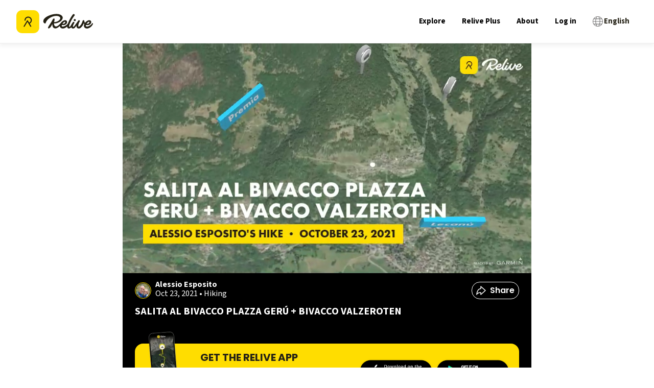

--- FILE ---
content_type: application/javascript; charset=UTF-8
request_url: https://www.relive.com/_next/static/chunks/9620-86acad75efb0d9e6.js
body_size: 10057
content:
try{let e="undefined"!=typeof window?window:"undefined"!=typeof global?global:"undefined"!=typeof globalThis?globalThis:"undefined"!=typeof self?self:{},t=(new e.Error).stack;t&&(e._sentryDebugIds=e._sentryDebugIds||{},e._sentryDebugIds[t]="56a37796-3c5a-4d59-81a8-8ad197a2ed3d",e._sentryDebugIdIdentifier="sentry-dbid-56a37796-3c5a-4d59-81a8-8ad197a2ed3d")}catch(e){}(self.webpackChunk_N_E=self.webpackChunk_N_E||[]).push([[9620],{100:()=>{},1864:(e,t,n)=>{"use strict";n.d(t,{xy:()=>d});var a=n(30832),i=n.n(a),r=n(71225),s=n.n(r),o=n(54463),l=n.n(o),c=n(46453);n(67950),n(89315),n(65847),n(32107),n(37060),n(1308),n(69965),n(36317),n(60241),n(39810),n(72076),n(69030),n(45624),n(10683),n(68445),n(42376),n(77932),i().extend(s()),i().extend(l());let d=()=>u((0,c.Ym)()),u=e=>t=>i()(t).locale(e.toLowerCase())},4955:()=>{},6403:e=>{e.exports={"full-screen-carousel":"FullScreenMediaCarousel_full-screen-carousel__lyCHS","full-screen-media-item":"FullScreenMediaCarousel_full-screen-media-item__N44MY","slider-overlay-container":"FullScreenMediaCarousel_slider-overlay-container__CKbe2","is-left":"FullScreenMediaCarousel_is-left__ZN6Fa"}},11304:(e,t,n)=>{"use strict";n.d(t,{A:()=>d});var a=n(95155);n(100);var i=n(23330),r=n(57128),s=n(66766);function o(e){let{body:t,title:o,button:l,className:c,showLoader:d,showImage:u=!0}=e;return(0,a.jsxs)("div",{className:"d-flex flex-column justify-center empty-list-container ".concat(d?"loading":""," ").concat(c||""),children:[d?(0,a.jsx)(r.A,{}):(0,a.jsxs)(a.Fragment,{children:[u&&(0,a.jsx)(s.default,{className:"empty-image",src:n(52640),alt:"Bear - empty list",width:80,height:80}),(0,a.jsx)("p",{className:"text-lead title",children:o}),(0,a.jsx)("p",{children:t})]}),l&&(0,a.jsx)(i.$,{className:"retry-button",variant:"outline",text:l.text,onClick:l.onClick,loading:l.loading,disabled:l.disabled})]})}var l=n(17652),c=n(46453);function d(e){let{className:t,showError:n,onRetry:i,loading:r,title:s,body:d,listType:u}=e,A=(0,l.c3)(),h=(0,c.ot)(),g=r&&!n,f=!n&&!!u&&Object.keys(h.general).includes(u);return(0,a.jsx)(o,{className:t,showImage:!n,title:s||(f?A("list_empty.title",{items:A("general.".concat(u))}):A("list_error.title")),body:d||(f?A("list_empty.description",{items:A("general.".concat(u))}):A("list_error.description")),button:n&&i?{onClick:i,loading:r,disabled:r,text:A("list_error.retry")}:void 0,showLoader:g})}},12572:(e,t,n)=>{"use strict";n.d(t,{p:()=>s});var a=n(95155),i=n(66766);n(4955);var r=n(76519);function s(e){let{src:t,className:n,size:s,priority:o,trackButtonClick:l,loading:c}=e;return(0,a.jsx)(i.default,{onClick:l?function(){var e;null===(e=(0,r.F)())||void 0===e||e.trackImageClickEvent({image_label:"profile-image",image_url:t})}:void 0,className:"profile-image ".concat(n||""),src:t,alt:"Profile avatar",width:s,height:s,priority:o,loading:c})}},17571:(e,t,n)=>{"use strict";n.d(t,{S:()=>r});var a=n(82670),i=n.n(a);let r=e=>i().words(e.toLowerCase())},18145:(e,t,n)=>{"use strict";n.d(t,{IL:()=>r,QE:()=>d,SI:()=>o,a3:()=>c,cK:()=>u});var a=n(79731),i=n(17652);function r(){let e=(0,i.c3)("unit_formats");return t=>{let{distance:n,unitSystem:a,useAbbreviation:i}=t;return s({distance:n,unitSystem:a,useAbbreviation:i,t:e})}}let s=e=>{let{distance:t,unitSystem:n,useAbbreviation:i,t:r}=e;if(0!==t&&!(t>=1e3)&&"imperial"!==n)return l({height:t,unitSystem:n,useAbbreviation:i,t:r});{let e;let s=Math.round(10*a.units.metersToDistance(t,n))/10;return e=r("imperial"===n?i?"imperial_distance_mi":"imperial_distance_miles":i?"metric_distance_km":"metric_distance_kilometers"),"".concat(s," ").concat(e)}};function o(){let e=(0,i.c3)("unit_formats");return t=>{let{height:n,unitSystem:a,useAbbreviation:i}=t;return l({height:n,unitSystem:a,useAbbreviation:i,t:e})}}let l=e=>{let t,{height:n,unitSystem:i,useAbbreviation:r,t:s}=e,o=Math.floor(a.units.height(n,i));return t=s("imperial"===i?"imperial_distance_ft":r?"metric_distance_m":"metric_distance_meters"),"".concat(o," ").concat(t)};function c(e){let{timeInSeconds:t,omitMinutes:n,omitSeconds:i,showHoursIfZero:r}=e,s=Math.floor(t),o=Math.floor(s/a.constants.HOUR),l=Math.floor(s%a.constants.HOUR/60),c=s-o*a.constants.HOUR-60*l;return n&&i?"".concat(o):0!==o||r?i?"".concat(o,":").concat(a.number.prefixZero(l)):"".concat(o,":").concat(a.number.prefixZero(l),":").concat(a.number.prefixZero(c)):"".concat(l,":").concat(a.number.prefixZero(c))}function d(e){let{lat:t,lon:n}=e;return{lat:t,lng:n}}function u(){let e=(0,i.c3)("unit_formats");return t=>{let{hours:n,minutes:a}=t;return function(e){let{hours:t,minutes:n,t:a}=e;return t>0&&n>0?a("duration.full",{hours:t,minutes:n}):t>0?a("duration.hours",{count:t}):a("duration.minutes",{count:n})}({hours:n,minutes:a,t:e})}}},19330:(e,t,n)=>{"use strict";n.r(t),n.d(t,{default:()=>a});let a={src:"/_next/static/media/video_phone.b1e7ca1e.webp",height:518,width:326,blurDataURL:"[data-uri]",blurWidth:5,blurHeight:8}},21949:(e,t,n)=>{"use strict";n.r(t),n.d(t,{DownloadPromoBanner:()=>h});var a=n(95155),i=n(66766),r=n(19330),s=n(26887),o=n.n(s),l=n(32813),c=n(89612),d=n(17652),u=n(79253),A=n(87445);function h(e){let{customTitle:t,appleButtonId:n,googleButtonId:s}=e,h=(0,d.c3)("app_promo"),{trackButtonClick:g}=(0,c.s)(),f=(0,u.bu)(),b=(0,u.bw)(),m=(0,a.jsx)(l.A,{className:o().buttons,onClickApple:()=>{g({buttonId:n,buttonLabel:"video-app-download-apple"})},onClickGoogle:()=>{g({buttonId:s,buttonLabel:"video-app-download-google"})}}),w=b?{subtitle:A.j.en.download_promo_subtitle,title:A.j.en.download_promo_title}:f?{subtitle:A.j.de.download_promo_subtitle,title:A.j.de.download_promo_title}:{subtitle:h("create_share"),title:h("get_app")};return(0,a.jsx)("div",{className:"download-promo-banner ".concat(f||b?o()["de-container"]:""," ").concat(o().container),children:(0,a.jsxs)("div",{className:o().banner,children:[(0,a.jsx)(i.default,{src:r.default,width:80,height:100,alt:h("phone_alt"),className:o()["image-phone"]}),(0,a.jsxs)("div",{className:"download-banner-content ".concat(o().content),children:[(0,a.jsx)("h5",{children:t||w.title}),(0,a.jsx)("p",{children:w.subtitle}),(0,a.jsx)("div",{className:"".concat(o().buttons," hide-desktop"),children:m})]}),(0,a.jsx)("div",{className:"".concat(o().buttons," hide-mobile ").concat(f?o()["de-buttons"]:""),children:m})]})})}},23330:(e,t,n)=>{"use strict";n.d(t,{$:()=>s});var a=n(95155),i=n(66766),r=n(57128);function s(e){let{onClick:t,disabled:n,icon:s,text:o,variant:l="filled",iconAlt:c,style:d,className:u="",loading:A,iconClassName:h="",iconPriority:g,color:f="primary"}=e;return(0,a.jsxs)("button",{onClick:t,className:"btn btn-".concat(l).concat(n?" disabled":""," ").concat(f," ").concat(u),style:d,disabled:n,children:[A?(0,a.jsx)(r.A,{className:"btn-loader"}):s?(0,a.jsx)(i.default,{className:"btn-icon ".concat(n?"disabled":""," ").concat(h),src:s,alt:c||"Button icon",priority:g}):null,o&&(0,a.jsx)("p",{className:"button-label",children:o})]})}},26887:e=>{e.exports={container:"DownloadPromoBanner_container__8BPPP",buttons:"DownloadPromoBanner_buttons__Jnib_","image-phone":"DownloadPromoBanner_image-phone__CNHtj",banner:"DownloadPromoBanner_banner__674Zp",content:"DownloadPromoBanner_content__B2IrQ","de-container":"DownloadPromoBanner_de-container__RpMCO","de-buttons":"DownloadPromoBanner_de-buttons__sDFHl","container-test":"DownloadPromoBanner_container-test__si0GT"}},32813:(e,t,n)=>{"use strict";n.d(t,{A:()=>h});var a=n(95155),i=n(66766),r=n(12388),s=n(78563);let o={src:"/_next/static/media/button-appleappstore-black.df85d3a3.png",height:90,width:262,blurDataURL:"[data-uri]",blurWidth:8,blurHeight:3},l={src:"/_next/static/media/button-appleappstore-black-de.863ad1f1.svg",height:40,width:120,blurWidth:0,blurHeight:0},c={src:"/_next/static/media/button-googleplay-black.d8d130d2.png",height:90,width:262,blurDataURL:"[data-uri]",blurWidth:8,blurHeight:3},d={src:"/_next/static/media/button-googleplay-black-de.875f45e0.png",height:80,width:270,blurDataURL:"[data-uri]",blurWidth:8,blurHeight:2};var u=n(76028),A=n(79253);function h(e){let{className:t,onClickApple:n,onClickGoogle:h}=e,{storeLinks:g}=(0,u.W)(),f=(0,A.bu)();return(0,a.jsxs)("div",{className:"d-flex ".concat(t),children:[(0,a.jsx)("div",{className:"hide-android store-btn ios",children:(0,a.jsx)(r.N_,{onClick:n,href:(null==g?void 0:g.app_store_link)||s.nw,target:"_blank",children:(0,a.jsx)(i.default,{src:f?l:o,alt:"Apple AppStore"})})}),(0,a.jsx)("div",{className:"hide-ios store-btn android",children:(0,a.jsx)(r.N_,{onClick:h,href:(null==g?void 0:g.play_store_link)||s.dM,target:"_blank",children:(0,a.jsx)(i.default,{src:f?d:c,alt:"Google Play"})})})]})}},37422:(e,t,n)=>{"use strict";n.d(t,{A:()=>A});var a=n(95155),i=n(12115);n(67573);var r=n(57128),s=n(58935),o=n(79253),l=n(11304),c=n(76519),d=n(76028),u=n(89612);function A(e){let{data:t,renderItem:n,maxVisibleItems:A,fetchNextPage:h,onRetry:g,loading:f,loadingLabel:b,nextToken:m,showError:w,overlayClassName:_,listClassName:p,containerClassName:k,listType:v,...x}=e,y=x.scrollXDelta||560,j=(0,i.useRef)(null),[C,B]=(0,i.useState)(!1),[E,N]=(0,i.useState)(!1),[D,I]=(0,i.useState)(t.length>A),{vid:R,experiments:M}=(0,d.W)(),S=(0,u.p)({vid:R,experiments:M}),U=(0,o.ZC)(f),F=(0,i.useCallback)(()=>{if(!j.current)return;let{scrollLeft:e,scrollWidth:t,clientWidth:n}=j.current,a=0===e,i=e+n>=t-32;!a!==E&&N(!a),!i!==D&&I(!i)},[E,D]),T=(0,i.useCallback)(()=>{var e;null===(e=(0,c.F)())||void 0===e||e.trackCarouselSwipeEvent({carousel_label:v,carousel_current_index:0,carousel_length:t.length},S),B(!0)},[t.length,v,S]),G=(0,i.useCallback)(async()=>{if(!j.current)return;let{scrollLeft:e,scrollWidth:t,clientWidth:n}=j.current;F(),e+n>=t-100&&!f&&m&&h&&await h(),C||T()},[f,m,F,h,T,C]);(0,i.useEffect)(()=>{if(j.current){let e=j.current;return e.addEventListener("scroll",G),()=>e.removeEventListener("scroll",G)}},[G]),(0,i.useEffect)(()=>{U&&!f&&F()},[f,U,F]);let P=(0,i.useCallback)(e=>{let{goBack:t}=e,n=j.current;n&&(n.scrollTo({behavior:"smooth",left:n.scrollLeft+(t?-y:y)}),C||T())},[y,C,T]);return(0,a.jsxs)("div",{className:"d-flex horizontal-list-container ".concat(k||""),children:[(0,a.jsx)("div",{className:"hide-mobile overlay-offset is-left"}),E&&(0,a.jsx)(s.A,{className:"hide-mobile ".concat(_||""),isLeftSide:!0,onClick:()=>P({goBack:!0})}),(0,a.jsxs)("ul",{id:"horizontal-list-slider",ref:j,className:"d-flex slider ".concat(p||""),children:[t.map((e,t)=>n(e,t)),f&&!w&&(0,a.jsx)("div",{className:"d-flex justify-center align-items-center loader-container",children:(0,a.jsxs)("div",{className:"d-flex flex-column align-items-center",children:[(0,a.jsx)(r.A,{className:"loader"}),(0,a.jsx)("p",{className:"loader-label",children:b})]})}),w&&(0,a.jsx)(l.A,{listType:v,showError:w,loading:f,onRetry:g,className:"error-container"})]}),D&&(0,a.jsx)(s.A,{className:"hide-mobile ".concat(_||""),onClick:()=>P({})}),(0,a.jsx)("div",{className:"hide-mobile overlay-offset"})]})}},37633:(e,t,n)=>{"use strict";n.d(t,{A:()=>o});var a=n(95155),i=n(76359),r=n(17571),s=n(17652);let o=e=>{let{type:t}=e,n=(0,s.c3)("activity_types"),o=(0,i.k2)(t),l=(0,r.S)(n(o));return(0,a.jsx)(a.Fragment,{children:l})}},41380:(e,t,n)=>{"use strict";n.r(t),n.d(t,{default:()=>a});let a={src:"/_next/static/media/memories-explainer.6d39a074.png",height:600,width:851,blurDataURL:"[data-uri]",blurWidth:8,blurHeight:6}},43577:(e,t,n)=>{"use strict";n.d(t,{A:()=>u});var a=n(95155),i=n(12115),r=n(6403),s=n.n(r),o=n(30659),l=n.n(o),c=n(66766),d=n(58935);function u(e){var t;let n,r;let{className:o,media:u,initialIndex:A,onClose:h,...g}=e,[f,b]=(0,i.useState)(A);(0,i.useEffect)(()=>{let e=e=>{document.documentElement.style.overflowY=e?"":"hidden"};return e(!1),()=>e(!0)},[]);let m=()=>{b(e=>Math.min(e+1,u.length-1))},w=()=>{b(e=>Math.max(e-1,0))},_=f!==u.length-1;return(0,a.jsx)(l(),{onSwipeLeft:m,onSwipeRight:w,children:(0,a.jsxs)("div",{className:"".concat(s()["full-screen-carousel"]," ").concat(null!=o?o:""),onClick:e=>{e.currentTarget===e.target&&h()},children:["video"===(t=u[f]).type?(n=t.url,(0,a.jsx)("video",{className:s()["full-screen-media-item"],src:n,muted:!0,loop:!0,autoPlay:!0,playsInline:!0,controls:!0},n)):(r=t,g.renderImage?g.renderImage(r):(0,a.jsx)(c.default,{className:s()["full-screen-media-item"],src:r.url,alt:"Full screen media",width:1024,height:1024},r.url)),0!==f&&(0,a.jsx)(d.A,{className:"".concat(s()["slider-overlay-container"]," ").concat(s()["is-left"]),onClick:w,isLeftSide:!0}),_&&(0,a.jsx)(d.A,{className:s()["slider-overlay-container"],onClick:m,isLeftSide:!1})]})})}},52235:()=>{},52640:(e,t,n)=>{"use strict";n.r(t),n.d(t,{default:()=>a});let a={src:"/_next/static/media/empty-bear.cf36e66e.svg",height:88,width:88,blurWidth:0,blurHeight:0}},57128:(e,t,n)=>{"use strict";n.d(t,{A:()=>s});var a=n(95155),i=n(66766);n(52235);let r={src:"/_next/static/media/loading-spinner.1c6e3357.gif",height:640,width:640,blurWidth:0,blurHeight:0};function s(e){let{className:t}=e;return(0,a.jsx)(i.default,{className:"loader ".concat(t||""),src:r,alt:"Image of a spinning loading indicator",unoptimized:!0})}},58935:(e,t,n)=>{"use strict";n.d(t,{A:()=>s});var a=n(95155);n(82048);var i=n(66766);let r={src:"/_next/static/media/arrow-right.52af8458.svg",height:16,width:18,blurWidth:0,blurHeight:0};function s(e){let{onClick:t,isLeftSide:n,className:s}=e;return(0,a.jsx)("div",{className:"slider-overlay-container ".concat(n?"is-left":""," ").concat(s||""),children:(0,a.jsx)("div",{className:"slider-button ".concat(n?"is-left":""),onClick:t,children:(0,a.jsx)(i.default,{className:n?"arrow-icon-left":void 0,src:r,alt:"Arrow pointing ".concat(n?"left":"right"),width:15,height:17})})})}},62248:()=>{},65938:(e,t,n)=>{"use strict";n.r(t),n.d(t,{default:()=>a});let a={src:"/_next/static/media/device-ride.11b1003b.png",height:466,width:500,blurDataURL:"[data-uri]",blurWidth:8,blurHeight:7}},67573:()=>{},72543:(e,t,n)=>{"use strict";n.d(t,{Q:()=>i});var a=n(95155);function i(e){let{text:t,className:n,underline:i,disabled:r,...s}=e;return(0,a.jsx)("p",{...s,className:"text-button  ".concat(r?"disabled":""," ").concat(n||""," ").concat(i?"underline":""),onClick:function(){!r&&s.onClick&&s.onClick()},children:t})}n(62248)},76359:(e,t,n)=>{"use strict";n.d(t,{Hh:()=>en,NR:()=>ei,Tc:()=>ea,_k:()=>el,aB:()=>eo,gF:()=>es,k2:()=>er});var a=n(79731),i=n(163),r=n(1582),s=n(91149),o=n(1948),l=n(39676),c=n(73279),d=n(82257),u=n(6202),A=n(17897),h=n(69826),g=n(27993),f=n(47422),b=n(26609),m=n(98766),w=n(98599),_=n(87477),p=n(20004),k=n(86310),v=n(58103),x=n(62700),y=n(70571),j=n(25611),C=n(70620),B=n(51389),E=n(37576),N=n(55050),D=n(25665),I=n(31227),R=n(49566),M=n(61116),S=n(80723),U=n(82172),F=n(53377),T=n(34831),G=n(85948),P=n(31761),W=n(93627),z=n(58433),J=n(41090),L=n(8261),V=n(76224),Q=n(87580),H=n(51660),Z=n(53040),Y=n(68132),O=n(1930),X=n(93804),K=n(28499),q=n(58722),$=n(50487),ee=n(19374);let et={cycling:{asset:i.default,shadowAsset:r.default,alt:"Icon of a bike"},running:{asset:s.default,shadowAsset:o.default,alt:"Icon of a shoe"},hiking:{asset:l.default,shadowAsset:c.default,alt:"Icon of a shoe"},snow:{asset:d.default,shadowAsset:u.default,alt:"Icon of a snowflake"},snowboard:{asset:A.default,shadowAsset:h.default,alt:"Icon of a snowboard"},water:{asset:g.default,shadowAsset:f.default,alt:"Icon of waves"},sailing:{asset:b.default,shadowAsset:f.default,alt:"Icon of a boat"},map:{asset:m.default,shadowAsset:w.default,alt:"Icon of a map"},car:{asset:_.default,shadowAsset:p.default,alt:"Icon of a car"},skateboard:{asset:k.default,shadowAsset:v.default,alt:"Icon of a skateboard"},rollerskate:{asset:x.default,shadowAsset:y.default,alt:"Icon of a roller skate"},inlineskate:{asset:j.default,shadowAsset:C.default,alt:"Icon of an inline skate"},iceskate:{asset:B.default,shadowAsset:E.default,alt:"Icon of an ice skate"},motorcycle:{asset:N.default,shadowAsset:D.default,alt:"Icon of a motorcycle"},horse:{asset:I.default,shadowAsset:R.default,alt:"Icon of a horse"},golf:{asset:M.default,shadowAsset:S.default,alt:"Icon of a golf hole"},gravel_bike:{asset:U.default,shadowAsset:F.default,alt:"Icon of  a gravel bike"},hand_bike:{asset:T.default,shadowAsset:G.default,alt:"Icon of a hand bike"},walk:{asset:P.default,shadowAsset:o.default,alt:"Icon of a walking shoe"},jetski:{asset:W.default,shadowAsset:z.default,alt:"Icon of a jetski"},longboard:{asset:J.default,shadowAsset:L.default,alt:"Icon of a longboard"},mountain_bike:{asset:V.default,shadowAsset:r.default,alt:"Icon of a mountain bike"},surf:{asset:Q.default,shadowAsset:f.default,alt:"Icon of a surfing board"},wheelchair:{asset:H.default,shadowAsset:Z.default,alt:"Icon of a wheelchair"},wheelchair_bike:{asset:Y.default,shadowAsset:r.default,alt:"Icon of a wheelchair bike"},windsurf:{asset:O.default,shadowAsset:f.default,alt:"Icon of a board with fin"},e_bike:{asset:X.default,shadowAsset:K.default,alt:"Icon of a bike"},fishing:{asset:q.default,shadowAsset:$.default,alt:"Icon of a fish"},other:{asset:ee.default,shadowAsset:Z.default,alt:"Icon of three dots"}},en={ride:{icon:et.cycling},run:{icon:et.running},hike:{icon:et.hiking},ski:{icon:et.snow},snowboard:{icon:et.snowboard},mountain_bike:{icon:et.mountain_bike},gravel_bike:{icon:et.gravel_bike},e_bike:{icon:et.e_bike},hand_bike:{icon:et.hand_bike},wheelchair_bike:{icon:et.wheelchair_bike},trail_run:{icon:et.running},walk:{icon:et.walk},nordic_walk:{icon:et.walk},citytrip:{icon:et.map},horse_ride:{icon:et.horse},golf:{icon:et.golf},wheelchair:{icon:et.wheelchair},swim:{icon:et.water},boat:{icon:et.water},canoe:{icon:et.water},kayak:{icon:et.water},jetski:{icon:et.jetski},kitesurf:{icon:et.water},rowing:{icon:et.water},sail:{icon:et.sailing},sup:{icon:et.water},surf:{icon:et.surf},wakeboard:{icon:et.water},windsurf:{icon:et.windsurf},fishing:{icon:et.fishing},cross_country_ski:{icon:et.snow},ice_skate:{icon:et.iceskate},touring_ski:{icon:et.snow},snowshoe:{icon:et.snow},skateboard:{icon:et.skateboard},longboard:{icon:et.longboard},inline_skate:{icon:et.inlineskate},roller_skate:{icon:et.rollerskate},motorcycle:{icon:et.motorcycle},drive:{icon:et.car},quad_bike:{icon:et.other},public_transport:{icon:et.other},roadtrip:{icon:et.map},other:{icon:et.other}};function ea(e){let{icon:t}=en[e]||en.other;return{asset:t.asset,alt:t.alt}}function ei(e){let{icon:t}=en[e]||en.other;return{asset:t.shadowAsset,alt:t.alt}}let er=e=>{switch(e){case"ride":return"cycling";case"run":return"running";case"hike":return"hiking";case"ski":return"skiing";case"snowboard":return"snowboarding";case"mountain_bike":return"mountain_biking";case"gravel_bike":return"gravel_biking";case"e_bike":return"e_biking";case"hand_bike":return"hand_bike";case"wheelchair_bike":return"wheelchair_bike";case"trail_run":return"trail_running";case"walk":return"walking";case"nordic_walk":return"nordic_walking";case"citytrip":return"citytrip";case"horse_ride":return"horse_riding";case"golf":return"golfing";case"wheelchair":return"wheelchair";case"swim":return"swimming";case"boat":return"boating";case"canoe":return"canoeing";case"kayak":return"kayaking";case"jetski":return"jetskiing";case"kitesurf":return"kitesurfing";case"rowing":return"rowing";case"sail":return"sailing";case"sup":return"supping";case"surf":return"surfing";case"wakeboard":return"wakeboarding";case"windsurf":return"windsurfing";case"fishing":return"fishing";case"cross_country_ski":return"cross_country_skiing";case"ice_skate":return"ice_skating";case"touring_ski":return"touring_ski";case"snowshoe":return"snowshoeing";case"skateboard":return"skateboarding";case"longboard":return"longboard";case"inline_skate":return"inline_skating";case"roller_skate":return"roller_skating";case"motorcycle":return"motorcycling";case"drive":return"driving";case"quad_bike":return"quad_bike";case"public_transport":return"public_transport";case"roadtrip":return"roadtrip";default:return"other"}};function es(e){let t=e.variants.find(e=>!e.type||"image"===e.type);if(!t)throw new a.ErrorWithMetadata("MediaItem without image variant found",{id:e.id});return t}let eo=e=>"/view/".concat(e),el=(e,t,n)=>e.replace("<IMAGE_WIDTH>",Math.round(t).toString()).replace("<IMAGE_HEIGHT>",Math.round(n).toString())},82048:()=>{},84207:()=>{},87113:(e,t,n)=>{"use strict";n.r(t),n.d(t,{default:()=>a});let a={src:"/_next/static/media/photos-explainer.d4bbcbbf.png",height:600,width:851,blurDataURL:"[data-uri]",blurWidth:8,blurHeight:6}},87445:(e,t,n)=>{"use strict";n.d(t,{j:()=>a});let a={relive_plus:"Relive Plus",en:{download_promo_title:"Share your own adventures",download_promo_subtitle:"Download the Relive app for free.",scroll_banner_title:"Create and share your own <strong>3D videos</strong>",scroll_banner_subtitle:"in three simple steps",reviews_header:"Join 20 million people reliving their outdoor activities",reviews_subheader:"900,000+ reviews",what_you_can_do:{explainer_title:"How does it work?",route_explainer:"<strong>Step 1:</strong> Go on an outdoor adventure! Be sure to record your route with Relive or your favorite fitness tracker.",activity_explainer:"<strong>Step 2:</strong> Turn your activities, photos and videos into a stunning 3D video —\xa0in as little as two taps.",memories_explainer:"<strong>Step 3:</strong> Share your experience\xa0with friends via WhatsApp or your social network of choice."},track_and_share:"Try Relive for free",track_and_share_text:"Can’t bring your friends with you? With incredible 3D visuals combined with your own photos and videos, Relive is the next best thing to being there.",modal_explainer:{title:e=>"Join ".concat(e," & 20 million others on Relive"),list_title:"Create 3D videos of your own activities.",point1:"<strong>No editing</strong> skills necessary",point2:"Create your video in <strong>a few clicks</strong>",point3:"<strong>Share or download</strong> instantly",button_title_mob:"Get Relive for free",button_title_desk:"Get Relive for free"},units:{mi_short:"mi",km_short:"km"}},de:{modal_explainer:{title:"20 Millionen sind mit Relive auf Tour.",list_title:"Tracke deine Touren und teile sie mit der Welt.",point1:"<strong>Keine Videobearbeitung</strong> notwendig",point2:"Mit <strong>wenigen Klicks</strong> zum animierten 3D-Video",point3:"Video direkt <strong>teilen oder herunterladen</strong>",button_title_mob:"Kostenlos downloaden",button_title_desk:"Relive kostenlos downloaden"},download_promo_title:"Tracke Deine Touren in 3D",download_promo_subtitle:"und teile sie mit deinen Lieblingsmenschen.",what_you_can_do:{explainer_title:"Rausgehen, was erleben, in 3D teilen",route_explainer:"Rucksack auf, Relive an – die App zeichnet deine Route auf, w\xe4hrend du Dreitausender erklimmst oder zum See radelst.",activity_explainer:"Erg\xe4nze Fotos und Relive erstellt dir automatisch ein 3D-Video, das du whatsappen, posten oder einfach nur anhimmeln kannst.",memories_explainer:"Fitness-Tracker dabei?    Importiere deine vergangenen Touren und erlebe sie, als w\xe4r’s gestern gewesen."},scroll_banner_title:"<strong>Mit wenigen Klicks zum 3D-Video</strong>",scroll_banner_subtitle:"So einfach geht’s:",reviews_header:"20 Millionen sind mit Relive auf Tour.",reviews_header_2:"Bist du dabei?",reviews_subheader:"900.000+ Bewertungen",review_1:{username:"bergperser",title:"Fantastische Visualierung",content:"Finde es toll wie einfach man seine absolvierten Strecken nochmal nacherleben kann. Fotos und Videos hinzuf\xfcgen um das ganze noch individueller und pers\xf6nlicher zu gestalten... einfach top."},review_2:{username:"Trillfinger",title:"Einfach nur cool",content:"Die eigenen sportlichen Leistungen im Nachhinein nochmals zu erleben, ist schon toll gemacht. Die Hintergrundmusiken sind ebenfalls gut gemacht und bieten den passenden Sound. Echt empfehlenswert!"},review_3:{username:"DoktorFitness",title:"Einfach genial",content:"\uD83D\uDCAF\uD83D\uDC4D Einfach eine geniale 3D Animation zur Eigenmotivation und um Freunde f\xfcr Outdoor zu begeistern"},track_and_share:"Tracke und teile deine wow-Erlebnisse.",track_and_share_text:"Der Weg ist das Ziel – und mit Relive kannst du ihn so erleben wie noch nie. Erstelle 3D-Videos, f\xfcge Fotos hinzu und teile deine Abenteuer mit der Welt. Jetzt f\xfcr Android & iPhone kostenlos downloaden."}}},88971:(e,t,n)=>{"use strict";n.r(t),n.d(t,{default:()=>a});let a={src:"/_next/static/media/route-phone.ff979f1d.png",height:651,width:1018,blurDataURL:"[data-uri]",blurWidth:8,blurHeight:5}},93907:(e,t,n)=>{"use strict";n.d(t,{AppPromo:()=>d});var a=n(95155);n(84207);var i=n(66766),r=n(76519),s=n(32813),o=n(89612),l=n(76028),c=n(17652);function d(e){let{appleButtonId:t,className:d,googleButtonId:u,title:A,text:h}=e,g=(0,c.c3)("app_promo"),{vid:f,experiments:b}=(0,l.W)(),m=(0,o.p)({vid:f,experiments:b});return(0,a.jsxs)("div",{className:"app-promo-container ".concat(d||""),children:[(0,a.jsxs)("div",{className:"content-container",children:[(0,a.jsx)("h3",{className:"title",children:null!=A?A:g("track_and_share")}),h?(0,a.jsx)("p",{className:"description",children:h}):(0,a.jsxs)(a.Fragment,{children:[(0,a.jsx)("p",{className:"description hide-android hide-ios",children:g("text")}),(0,a.jsx)("p",{className:"description android-only",children:g("android_only_text")}),(0,a.jsx)("p",{className:"description ios-only",children:g("ios_only_text")})]}),(0,a.jsx)(s.A,{onClickApple:()=>{var e;null===(e=(0,r.F)())||void 0===e||e.trackButtonClickEvent({button_id:t,button_label:"app-download-apple"},m)},onClickGoogle:()=>{var e;null===(e=(0,r.F)())||void 0===e||e.trackButtonClickEvent({button_id:u,button_label:"app-download-google"},m)},className:"appstore-buttons"})]}),(0,a.jsx)(i.default,{src:n(65938),alt:g("phone_alt"),width:380,height:402.2})]})}}}]);

--- FILE ---
content_type: application/javascript; charset=UTF-8
request_url: https://www.relive.com/_next/static/chunks/main-app-e32996873dc27962.js
body_size: 1492
content:
try{let e="undefined"!=typeof window?window:"undefined"!=typeof global?global:"undefined"!=typeof globalThis?globalThis:"undefined"!=typeof self?self:{},t=(new e.Error).stack;t&&(e._sentryDebugIds=e._sentryDebugIds||{},e._sentryDebugIds[t]="4bc35362-318a-45f1-960a-5ba969bf2079",e._sentryDebugIdIdentifier="sentry-dbid-4bc35362-318a-45f1-960a-5ba969bf2079")}catch(e){}(self.webpackChunk_N_E=self.webpackChunk_N_E||[]).push([[7358],{30836:(e,t,r)=>{Promise.resolve().then(r.t.bind(r,90894,23)),Promise.resolve().then(r.t.bind(r,94970,23)),Promise.resolve().then(r.t.bind(r,26614,23)),Promise.resolve().then(r.t.bind(r,46975,23)),Promise.resolve().then(r.t.bind(r,87555,23)),Promise.resolve().then(r.t.bind(r,74911,23)),Promise.resolve().then(r.t.bind(r,59665,23)),Promise.resolve().then(r.t.bind(r,31295,23))},32322:(e,t,r)=>{"use strict";var i=r(54586),n=r(77445);globalThis._sentryRewritesTunnelPath="/monitoring",globalThis.SENTRY_RELEASE=void 0,globalThis._sentryBasePath=void 0,globalThis._sentryRewriteFramesAssetPrefixPath="",globalThis._sentryAssetPrefix=void 0,globalThis._sentryExperimentalThirdPartyOriginStackFrames=void 0,(0,i.Ts)({dsn:"https://687f9f4ab6b4df26fdac872c31e53d50@o1410242.ingest.sentry.io/4505906022121472",environment:"production",enabled:!0,sampleRate:1,tracesSampler:n.B_,debug:!1,beforeSendTransaction:n.Yd,beforeSend:n.zx,integrations:[]})},33174:(e,t,r)=>{"use strict";r.d(t,{v:()=>n});var i=r(62105);let n={info:(e,t)=>a("info",e,t),warn:(e,t)=>a("warning",e,t),error:(e,t,r)=>a("error",e,r,t)};function a(e,t,r,n){if("error"===e){let a=null==n?void 0:n.name;n&&(n.name=t),(0,i.Cp)(n,{extra:{...r,errorType:a},level:e})}else(0,i.wd)(t,{extra:r,level:e})}},77445:(e,t,r)=>{"use strict";r.d(t,{B_:()=>o,GC:()=>l,Yd:()=>a,zx:()=>s});var i=r(78563),n=r(33174);function a(e){var t,r;if((null===(r=e.contexts)||void 0===r?void 0:null===(t=r.trace)||void 0===t?void 0:t.op)==="pageload"&&e.transaction){let t=e.transaction.split("/").slice(1).map((e,t)=>{switch(t){case 1:return"[username]";case 3:return"new"!==e?"[id]":e;default:return e}});e.transaction="/"+t.join("/")}return e}function s(e,t){let{originalException:r}=t;return r&&"object"==typeof r&&"metadata"in r&&(e.extra={...e.extra,errorMetadata:r.metadata}),e}function o(e){var t;return(null===(t=e.location)||void 0===t?void 0:t.pathname.startsWith("/explore"))?1:.005}function l(e,t,r){switch(t.status){case"ok":case"not-found":case"not-authorized":case i.PR:break;case"error":n.v.error("".concat(e," returned error status"),void 0,{response:t,endpoint:r});break;default:n.v.warn("".concat(e," returned non-ok status"),{response:t,endpoint:r})}}},78563:(e,t,r)=>{"use strict";r.d(t,{CL:()=>x,D0:()=>_,HW:()=>y,Ku:()=>E,LZ:()=>I,OD:()=>c,PR:()=>P,TF:()=>B,XQ:()=>d,Yj:()=>m,b9:()=>o,bX:()=>b,dM:()=>v,eY:()=>S,eZ:()=>s,fP:()=>l,hg:()=>k,lc:()=>u,mq:()=>g,nw:()=>f,or:()=>T,qp:()=>w,s7:()=>h,sV:()=>a,sl:()=>p});var i=r(42175),n=r(79336);let a=900,s=500,o=500,l=n.default.src,d=20,c=10,u=18,b=150,f="https://itunes.apple.com/app/relive-cycling/id1201703657?mt=8",v="https://play.google.com/store/apps/details?id=cc.relive.reliveapp",p=10*i.MB_IN_BYTES,h=20*i.MB_IN_BYTES,g=10*i.MB_IN_BYTES,m="collection-activity-list-container",_=85,y=88,w=["assets.relive.cc","ua.relive.cc","navigation-routes-video.relive.cc"],P="private-profile",T=[[-90,-180],[90,180]],x="android",E="ios",k=/^(\d+).(\d+-\d{8})(.+)$/,S=30*i.DAY_IN_MS,B="programatically-paused",I="programatically-played"},79336:(e,t,r)=>{"use strict";r.r(t),r.d(t,{default:()=>i});let i={src:"/_next/static/media/default-collection-cover-image.8b99894c.svg",height:406,width:688,blurWidth:0,blurHeight:0}}},e=>{var t=t=>e(e.s=t);e.O(0,[8441,3539],()=>(t(32322),t(35415),t(30836))),_N_E=e.O()}]);

--- FILE ---
content_type: application/javascript; charset=UTF-8
request_url: https://www.relive.com/_next/static/chunks/7802-743838ae7ca9c283.js
body_size: 7321
content:
try{let e="undefined"!=typeof window?window:"undefined"!=typeof global?global:"undefined"!=typeof globalThis?globalThis:"undefined"!=typeof self?self:{},t=(new e.Error).stack;t&&(e._sentryDebugIds=e._sentryDebugIds||{},e._sentryDebugIds[t]="253b893c-2281-4031-92ee-c938553a2a27",e._sentryDebugIdIdentifier="sentry-dbid-253b893c-2281-4031-92ee-c938553a2a27")}catch(e){}"use strict";(self.webpackChunk_N_E=self.webpackChunk_N_E||[]).push([[7802],{1979:(e,t)=>{Object.defineProperty(t,"__esModule",{value:!0}),t.removeExtraSpaces=t.removeSpecialCharactersExceptUnderscore=t.normalizeAccents=t.removeEmojis=t.truncateString=t.removeSubstring=t.randomString=t.ucfirst=void 0,t.ucfirst=function(e){return e.charAt(0).toUpperCase()+e.slice(1)},t.randomString=function(e){let t="",i="ABCDEFGHJKLMNOPQRSTUVWXYZabcdefghjkmnopqrstuvwxyz123456789";for(let n=0;n<e;n++)t+=i.charAt(Math.floor(Math.random()*i.length));return t},t.removeSubstring=function(e,t){return t.replace(e,"")},t.truncateString=function(e,t){return e.length>t?`${e.substring(0,t)}…`:e},t.removeEmojis=function(e){return e.replace(/[^\p{L}\p{N}\p{P}\p{Z}^$\n]/gu,"")},t.normalizeAccents=function(e){return e.normalize("NFD").replace(/[\u0300-\u036f]/g,"")},t.removeSpecialCharactersExceptUnderscore=function(e){return e.replace(/[^\w]/gi,"")},t.removeExtraSpaces=function(e){return e.trim().replace(/\s{2,}/g," ")}},7093:function(e,t){var i=this&&this.__awaiter||function(e,t,i,n){return new(i||(i=Promise))(function(r,o){function a(e){try{l(n.next(e))}catch(e){o(e)}}function s(e){try{l(n.throw(e))}catch(e){o(e)}}function l(e){var t;e.done?r(e.value):((t=e.value)instanceof i?t:new i(function(e){e(t)})).then(a,s)}l((n=n.apply(e,t||[])).next())})};function n(e){return i(this,void 0,void 0,function*(){return new Promise(t=>{setTimeout(t,e)})})}function r({base:e,multiplier:t,retry:i}){return e*Math.pow(t,Math.min(0,i-1))}Object.defineProperty(t,"__esModule",{value:!0}),t.sleepWithExponentialBackoff=t.exponentialBackoff=t.sleep=t.delay=void 0,t.delay=n,t.sleep=n,t.exponentialBackoff=r,t.sleepWithExponentialBackoff=function(e,i,n){return t.sleep(r({base:e,multiplier:i,retry:n}))}},14955:e=>{var t={};function i(e){return Math.floor(Math.abs(e)+.5)*Math.sign(e)}function n(e,t,n){var r=(e=i(e*n))-(t=i(t*n));r<<=1,e-t<0&&(r=~r);for(var o="";r>=32;)o+=String.fromCharCode((32|31&r)+63),r>>=5;return o+String.fromCharCode(r+63)}function r(e){for(var t=[],i=0;i<e.length;i++)t.push(e[i].slice().reverse());return t}t.decode=function(e,t){for(var i,n,r=0,o=0,a=0,s=[],l=0,u=0,d=null,c=Math.pow(10,t||5);r<e.length;){d=null,l=0,u=0;do u|=(31&(d=e.charCodeAt(r++)-63))<<l,l+=5;while(d>=32);i=1&u?~(u>>1):u>>1,l=u=0;do u|=(31&(d=e.charCodeAt(r++)-63))<<l,l+=5;while(d>=32);n=1&u?~(u>>1):u>>1,o+=i,a+=n,s.push([o/c,a/c])}return s},t.encode=function(e,t){if(!e.length)return"";for(var i=Math.pow(10,t||5),r=n(e[0][0],0,i)+n(e[0][1],0,i),o=1;o<e.length;o++){var a=e[o],s=e[o-1];r+=n(a[0],s[0],i),r+=n(a[1],s[1],i)}return r},t.fromGeoJSON=function(e,i){if(e&&"Feature"===e.type&&(e=e.geometry),!e||"LineString"!==e.type)throw Error("Input must be a GeoJSON LineString");return t.encode(r(e.coordinates),i)},t.toGeoJSON=function(e,i){return{type:"LineString",coordinates:r(t.decode(e,i))}},e.exports&&(e.exports=t)},17652:(e,t,i)=>{i.d(t,{c3:()=>o,kc:()=>a});var n=i(46453);function r(e,t){return(...e)=>{try{return t(...e)}catch{throw Error(void 0)}}}let o=r(0,n.c3),a=r(0,n.kc)},19319:(e,t)=>{function i(e,t){return t.some(t=>e.indexOf(t)>-1)}function n(e){return void 0!==e}Object.defineProperty(t,"__esModule",{value:!0}),t.filterUndefined=t.filterUndefinedEntries=t.isEqual=t.move=t.flatten=t.distinctValues=t.contains=t.min=t.max=t.removeAt=t.remove=t.getRandom=t.copy=t.areDisjoint=t.haveIntersection=t.shuffle=void 0,t.shuffle=function(e){let t,i,n;for(n=e.length;n;n--)t=Math.floor(Math.random()*n),i=e[n-1],e[n-1]=e[t],e[t]=i},t.haveIntersection=i,t.areDisjoint=function(e,t){return!i(e,t)},t.copy=function(e){return e.slice(0)},t.getRandom=function(e){return e[Math.floor(Math.random()*e.length)]},t.remove=function(e,t){let i=e.indexOf(t);return -1!==i&&e.splice(i,1),i},t.removeAt=function(e,t){e.splice(t,1)},t.max=function(e){let t=-1/0;for(let i of e)t<i&&(t=i);return t},t.min=function(e){let t=1/0;for(let i of e)t>i&&(t=i);return t},t.contains=function(e,t){return e.indexOf(t)>-1},t.distinctValues=function(e,t=(e,t)=>e===t){return e.filter((i,n)=>n===e.findIndex(e=>t(i,e)))},t.flatten=function(e){let t=[];return t.concat.apply(t,e)},t.move=function(e,t,i){e.splice(i,0,e.splice(t,1)[0])},t.isEqual=function(e,t){if(e.length!==t.length)return!1;for(let i of e)if(-1===t.indexOf(i))return!1;for(let i of t)if(-1===e.indexOf(i))return!1;return!0},t.filterUndefinedEntries=function(e){return e.filter(n)},t.filterUndefined=n},23349:(e,t)=>{Object.defineProperty(t,"__esModule",{value:!0}),t.PARSE_MENTION_REGEX=t.FIND_MENTION_REGEX=void 0,t.FIND_MENTION_REGEX=/(\[@.*?\]\([:\w]+\)?)/,t.PARSE_MENTION_REGEX=/\[(@.*?)\]\(([:\w]+)\)?/},29677:(e,t)=>{function i(e){let t="km";return"imperial"===e&&(t="mi"),t}Object.defineProperty(t,"__esModule",{value:!0}),t.temperatureLabel=t.temperature=t.paceLabel=t.mpsToPace=t.heightLabel=t.height=t.distanceLabel=t.speedLabel=t.distanceToMeters=t.metersToDistance=t.mpsToSpeed=void 0,t.mpsToSpeed=function(e,t){return e*=3.5999999999999996,"imperial"===t&&(e*=.621371192),e},t.metersToDistance=function(e,t){return e/=1e3,"imperial"===t&&(e*=.621371192),e},t.distanceToMeters=function(e,t){return(e*=1e3,"imperial"===t)?e/.621371192:e},t.speedLabel=function(e){let t="km/h";return"imperial"===e&&(t="mph"),t},t.distanceLabel=i,t.height=function(e,t){return"imperial"===t&&(e*=3.28084),e},t.heightLabel=function(e){let t="m";return"imperial"===e&&(t="ft"),t},t.mpsToPace=function(e,t){return e=(16+2/3)/e,"imperial"===t&&(e/=.621371192),e},t.paceLabel=function(e){return"/"+i(e)},t.temperature=function(e,t){return"imperial"===t&&(e=1.8*e+32),e},t.temperatureLabel=function(e){let t="\xb0C";return"imperial"===e&&(t="\xb0F"),t}},31340:(e,t)=>{Object.defineProperty(t,"__esModule",{value:!0}),t.UnreachableCaseError=t.ErrorWithMetadata=void 0;class i extends Error{constructor(e,t){super(e),this.message=e,this.metadata=t}}t.ErrorWithMetadata=i;class n extends Error{constructor(e){super(`Unreachable case: ${e}`)}}t.UnreachableCaseError=n},31982:(e,t)=>{Object.defineProperty(t,"__esModule",{value:!0}),t.isValidEmail=void 0,t.isValidEmail=function(e){return/^(([^<>()[\]\\.,;:\s@"]+(\.[^<>()[\]\\.,;:\s@"]+)*)|(".+"))@((\[[0-9]{1,3}\.[0-9]{1,3}\.[0-9]{1,3}\.[0-9]{1,3}])|(([a-zA-Z\-0-9]+\.)+[a-zA-Z]{2,}))$/i.test(e)}},33533:(e,t,i)=>{Object.defineProperty(t,"__esModule",{value:!0}),t.getBoundsFromLocationAndRadius=t.calculateCoordinateDistanceAway=t.getBoundsFromLatLons=t.tileBoundsToMercatorBounds=t.mercatorBoundsToTileBounds=t.mercatorBoundsToLatLonBounds=t.latLonBoundsToMercatorBounds=t.latLongToTileXY=t.tileXYToMercatorXY=t.mercatorXYToTileXYExact=t.mercatorXYToTileXY=t.mercatorXToLong=t.mercatorYToLat=t.mercatorXYToLatLong=t.latLongToMercatorXY=t.longitudeToMercatorX=t.latitudeToMercatorY=t.metersPerPixelByMercatorY=t.metersPerPixelByLatitude=t.mapSizeInPixels=t.mapSizeInTileWidth=t.MAX_LONGITUDE=t.MIN_LONGITUDE=t.MAX_LATITUDE=t.MIN_LATITUDE=t.EARTH_CIRCUMFERENCE=t.EARTH_RADIUS=t.getHaversineDistance=void 0;let n=i(19319),r=i(57984);function o(e,t,i){return Math.min(Math.max(e,t),i)}function a(e){return Math.pow(2,e+1)}function s(e){let i=Math.sin(o(e,t.MIN_LATITUDE,t.MAX_LATITUDE)*Math.PI/180);return .5-Math.log((1+i)/(1-i))/(4*Math.PI)}function l(e){return(o(e,t.MIN_LONGITUDE,t.MAX_LONGITUDE)+180)/360}function u(e){let i=o(e.lat,t.MIN_LATITUDE,t.MAX_LATITUDE),n=o(e.lon,t.MIN_LONGITUDE,t.MAX_LONGITUDE),r=Math.sin(i*Math.PI/180);return{x:(n+180)/360,y:.5-Math.log((1+r)/(1-r))/(4*Math.PI)}}function d(e,t){return{lat:90-360*Math.atan(Math.exp(-(2*(t=.5-t))*Math.PI))/Math.PI,lon:360*(e-.5)}}function c(e){return 90-360*Math.atan(Math.exp(-(2*(e=.5-e))*Math.PI))/Math.PI}function h(e){return 360*(e-.5)}function f(e,t){let i=a(t);return{tileX:Math.floor(e.x*i),tileY:Math.floor(e.y*i)}}function p(e,t){let i=a(t);return{x:e.tileX/i,y:e.tileY/i}}function m(e){let t=e.map(e=>e.lat),i=e.map(e=>e.lon);return{northLat:n.max(t),southLat:n.min(t),westLon:n.min(i),eastLon:n.max(i)}}function g({fromLocation:e,bearing:i,distance:n}){let o=Number(n)/t.EARTH_RADIUS,a=r.degreesToRadians(Number(i)),s=r.degreesToRadians(e.lat),l=r.degreesToRadians(e.lon),u=Math.asin(Math.sin(s)*Math.cos(o)+Math.cos(s)*Math.sin(o)*Math.cos(a)),d=l+Math.atan2(Math.sin(a)*Math.sin(o)*Math.cos(s),Math.cos(o)-Math.sin(s)*Math.sin(u));return d=(d+3*Math.PI)%(2*Math.PI)-Math.PI,{lat:r.radiansToDegrees(u),lon:r.radiansToDegrees(d)}}t.getHaversineDistance=function(e,t,i,n){let o=r.degreesToRadians(e),a=r.degreesToRadians(i),s=r.degreesToRadians(i-e),l=r.degreesToRadians(n-t),u=Math.sin(s/2)*Math.sin(s/2)+Math.cos(o)*Math.cos(a)*Math.sin(l/2)*Math.sin(l/2);return 2*Math.atan2(Math.sqrt(u),Math.sqrt(1-u))*6371e3},t.EARTH_RADIUS=6378137,t.EARTH_CIRCUMFERENCE=2*Math.PI*t.EARTH_RADIUS,t.MIN_LATITUDE=-85.05112878,t.MAX_LATITUDE=85.05112878,t.MIN_LONGITUDE=-180,t.MAX_LONGITUDE=180,t.mapSizeInTileWidth=a,t.mapSizeInPixels=function(e,t){return a(e)*t},t.metersPerPixelByLatitude=function(e,i,n){return 2*Math.cos((e=o(e,t.MIN_LATITUDE,t.MAX_LATITUDE))*Math.PI/180)*Math.PI*t.EARTH_RADIUS/(a(i)*n)},t.metersPerPixelByMercatorY=function(e,i,n){let r=d(0,e).lat;return 2*Math.cos((r=o(r,t.MIN_LATITUDE,t.MAX_LATITUDE))*Math.PI/180)*Math.PI*t.EARTH_RADIUS/(a(i)*n)},t.latitudeToMercatorY=s,t.longitudeToMercatorX=l,t.latLongToMercatorXY=u,t.mercatorXYToLatLong=d,t.mercatorYToLat=c,t.mercatorXToLong=h,t.mercatorXYToTileXY=f,t.mercatorXYToTileXYExact=function(e,t){let i=a(t);return{tileX:e.x*i,tileY:e.y*i}},t.tileXYToMercatorXY=p,t.latLongToTileXY=function(e,t){return f(u(e),t)},t.latLonBoundsToMercatorBounds=function(e){return{top:s(e.northLat),bottom:s(e.southLat),right:l(e.eastLon),left:l(e.westLon)}},t.mercatorBoundsToLatLonBounds=function(e){return{northLat:c(e.top),southLat:c(e.bottom),eastLon:h(e.right),westLon:h(e.left)}},t.mercatorBoundsToTileBounds=function(e,t){let i=f({x:e.left,y:e.top},t),n=f({x:e.right,y:e.top},t),r=f({x:e.left,y:e.bottom},t);return{leftTileX:i.tileX,rightTileX:n.tileX,topTileY:n.tileY,bottomTileY:r.tileY}},t.tileBoundsToMercatorBounds=function(e,t){let i=p({tileX:e.leftTileX,tileY:e.topTileY},t),n=p({tileX:e.rightTileX,tileY:e.bottomTileY},t);return{top:i.y,bottom:n.y+1/a(t),right:n.x+1/a(t),left:i.x}},t.getBoundsFromLatLons=m,t.calculateCoordinateDistanceAway=g,t.getBoundsFromLocationAndRadius=function({location:e,radius:t}){return m([g({fromLocation:e,bearing:90,distance:t}),g({fromLocation:e,bearing:-90,distance:t}),g({fromLocation:e,bearing:0,distance:t}),g({fromLocation:e,bearing:180,distance:t})])}},40039:(e,t,i)=>{Object.defineProperty(t,"__esModule",{value:!0}),t.toFloatOrUndefined=t.decodeTimeString=t.decodeNumberString=t.decodeNumberStringNoUndefined=t.decodeElevationString=t.encodeNumberString=t.getPausedString=t.getSpeedString=t.getMovingTimeString=t.getDistanceString=t.getElevationString=t.getTimeString=void 0;let n=i(57984);function r(e,t=!1){if(0===e.length)return"";let i=e[0],n="number"==typeof i?t?i:Math.round(i):0,o=s(n);for(let i of e)if("number"==typeof i){let e=t?i:Math.round(i);o+=","+s(e-n),n=e}else o+=",";return o}function o(e,t=!1){if(0===e.length)return[];let i=e.split(","),n=a(i[0]);if(void 0===n)throw Error("unexpected undefined as based");let r=[];for(let e=1;e<i.length;e++){let o=a(i[e]);if("number"==typeof o)n+=o,r.push(Math.round(100*n)/100);else{if(!t)throw Error("undefined value in decodeNumberString");r.push(void 0)}}return r}function a(e){let t=parseFloat(e);if(!Number.isNaN(t))return t}function s(e){let t=n.toFixed(e,2);return t<1&&t>-1&&0!==t?(t+"").replace("0",""):t+""}t.getTimeString=function(e){let t=Math.round(new Date(e[0].time).getTime()/1e3),i=t+"";for(let n of e){let e=Math.round(new Date(n.time).getTime()/1e3);i+=","+(e-t),t=e}return i},t.getElevationString=function(e){return r(e.map(e=>e.ele))},t.getDistanceString=function(e){return r(e.map(e=>e.distance))},t.getMovingTimeString=function(e){return r(e.map(e=>e.moving_time))},t.getSpeedString=function(e){return r(e.map(e=>e.speed),!0)},t.getPausedString=function(e){return r(e.map(e=>e.paused&&1||0))},t.encodeNumberString=r,t.decodeElevationString=function(e){return o(e,!0)},t.decodeNumberStringNoUndefined=function(e){return o(e,!1)},t.decodeNumberString=o,t.decodeTimeString=function(e){let t=e.split(","),i=parseInt(t[0]),n=[];for(let e=1;e<t.length;e++)n.push(new Date(1e3*(i+=parseInt(t[e]))));return n},t.toFloatOrUndefined=a},54541:(e,t)=>{Object.defineProperty(t,"__esModule",{value:!0}),t.copyDeep=void 0,t.copyDeep=function e(t,...i){let n=JSON.parse(JSON.stringify(t));for(let t of i)if(t)for(let i in t)Object.prototype.hasOwnProperty.call(t,i)&&("object"!=typeof n[i]||n[i]instanceof Array||"object"!=typeof t[i]||t[i]instanceof Array?t[i]instanceof Date?n[i]=new Date(t[i].valueOf()):void 0!==t[i]&&(n[i]=JSON.parse(JSON.stringify(t[i]))):n[i]=e(n[i],t[i]));return n}},57984:(e,t)=>{Object.defineProperty(t,"__esModule",{value:!0}),t.filterOutliers=t.toFixed=t.euclidianDistance=t.radiansToDegrees=t.degreesToRadians=void 0,t.degreesToRadians=function(e){return e*Math.PI/180},t.radiansToDegrees=function(e){return 180*e/Math.PI},t.euclidianDistance=function(e,t){let i=e.x-t.x,n=e.y-t.y;return Math.sqrt(i*i+n*n)},t.toFixed=function(e,t){let i=Math.pow(10,t);return Math.round(e*i)/i},t.filterOutliers=function(e,t,i=2.22){let n,r,o,a,s;if(e.length<4)return e;let l=e.slice().filter(e=>void 0!==e[t]&&null!==e[t]).sort((e,i)=>{let n=e[t],r=i[t];if("number"!=typeof n||"number"!=typeof r)throw Error("Expected value for key to be a number");return n-r});if(l.length/4%1==0){let e=l[l.length/4][t],i=l[l.length/4+1][t],o=l[l.length*(3/4)][t],a=l[l.length*(3/4)+1][t];n=.5*(e+i),r=.5*(o+a)}else n=l[Math.floor(l.length/4+1)][t],r=l[Math.ceil(l.length*(3/4)+1)][t];return o=r-n,a=r+o*i,s=n-o*i,l.filter(e=>{let i=e[t];return i>=s&&i<=a})}},60558:(e,t,i)=>{Object.defineProperty(t,"__esModule",{value:!0}),t.isFurtherAndLongerThanLivingRoomActivity=t.LIVING_ROOM_ACTIVITY_MAX_ELAPSED_TIME=t.LIVING_ROOM_ACTIVITY_MAX_DISTANCE=t.geoDistanceInMeters=t.isSnowType=t.shouldShowSpeed=t.shouldShowHighlight=t.getActvityTypeSettings=t.mapDetailedActivityType=t.parseActivityData=t.decodePolyline=void 0;let n=i(40039),r=i(31340),o=i(42175),a=i(14955),s={ride:{highlights:{max_speed:!0,max_elevation:!0,fastest_split:!1,longest_jump:!1}},run:{highlights:{max_speed:!1,max_elevation:!0,fastest_split:!0,longest_jump:!1}},hike:{highlights:{max_speed:!1,max_elevation:!0,fastest_split:!1,longest_jump:!1}},ski:{highlights:{max_speed:!0,max_elevation:!0,fastest_split:!1,longest_jump:!0}},snowboard:{highlights:{max_speed:!0,max_elevation:!0,fastest_split:!1,longest_jump:!0}},other:{highlights:{max_speed:!0,max_elevation:!0,fastest_split:!1,longest_jump:!1}}},l={ride:{default:"ride"},e_bike:{default:"ride"},gravel_bike:{default:"ride",highlights:{longest_jump:!0}},mountain_bike:{default:"ride",highlights:{longest_jump:!0}},run:{default:"run"},trail_run:{default:"run"},hike:{default:"hike"},walk:{default:"hike"},nordic_walk:{default:"hike"},ski:{default:"ski"},cross_country_ski:{default:"ski"},touring_ski:{default:"ski"},snowboard:{default:"snowboard"},other:{default:"other"},boat:{default:"other"},canoe:{default:"other"},jetski:{default:"other",highlights:{longest_jump:!0}},kayak:{default:"other"},kitesurf:{default:"other",highlights:{longest_jump:!0}},rowing:{default:"other"},sail:{default:"other"},sup:{default:"other",highlights:{longest_jump:!0}},surf:{default:"other",highlights:{longest_jump:!0}},swim:{default:"other",highlights:{max_speed:!1}},wakeboard:{default:"other",highlights:{max_speed:!1}},windsurf:{default:"other",highlights:{longest_jump:!0}},citytrip:{default:"other",highlights:{max_speed:!1}},roadtrip:{default:"other",highlights:{max_speed:!1}},drive:{default:"other"},skateboard:{default:"other",highlights:{longest_jump:!0}},roller_skate:{default:"other"},inline_skate:{default:"other"},ice_skate:{default:"other"},motorcycle:{default:"other"},horse_ride:{default:"other"},golf:{default:"other"},snowshoe:{default:"other",highlights:{max_speed:!1}},hand_bike:{default:"ride"},wheelchair:{default:"other"},wheelchair_bike:{default:"ride"},longboard:{default:"other"},quad_bike:{default:"other"},public_transport:{default:"other",highlights:{max_speed:!1}},fishing:{default:"other"}};function u(e){return a.decode(e).map(e=>({lat:e[0],lon:e[1]}))}function d(e){let t=l[e],i=s[t.default];return Object.assign(Object.assign({},t),{highlights:Object.assign(Object.assign({},i.highlights),t.highlights)})}t.decodePolyline=u,t.parseActivityData=function({polyLine:e,timeString:t,speedString:i,elevationString:r,distanceString:o,movingTimeString:a}){let s=u(e),l=n.decodeTimeString(t),d=function(e){let t=e.find(e=>void 0!==e&&Number.isFinite(e));if(void 0!==t)return e.map(e=>(void 0!==e&&Number.isFinite(e)?t=e:e=t,e))}(n.decodeElevationString(r)),c=n.decodeNumberStringNoUndefined(i),h=n.decodeNumberStringNoUndefined(o),f=n.decodeNumberStringNoUndefined(a);return s.map((e,t)=>({lat:e.lat,lon:e.lon,ele:d?d[t]:0,distance:h[t],timestamp:l[t].getTime(),speed:c[t],moving_time:f[t]}))},t.mapDetailedActivityType=function(e){let t=l[e];if(!t)throw new r.ErrorWithMetadata("Invalid activity type passed.",{type:e});return t.default},t.getActvityTypeSettings=d,t.shouldShowHighlight=function(e,t){return d(e).highlights[t]},t.shouldShowSpeed=function(e){return d(e).highlights.max_speed},t.isSnowType=function(e){return"ski"===e||"snowboard"===e||"cross_country_ski"===e||"touring_ski"===e||"snowshoe"===e},t.geoDistanceInMeters=function(e,t){let i=Math.cos;return 1e3*(12742*Math.asin(Math.sqrt(.5-i((e.lat-t.lat)*.017453292519943295)/2+i(.017453292519943295*t.lat)*i(.017453292519943295*e.lat)*(1-i((e.lon-t.lon)*.017453292519943295))/2)))},t.LIVING_ROOM_ACTIVITY_MAX_DISTANCE=250,t.LIVING_ROOM_ACTIVITY_MAX_ELAPSED_TIME=3*o.MINUTE,t.isFurtherAndLongerThanLivingRoomActivity=function(e){return e.distance>t.LIVING_ROOM_ACTIVITY_MAX_DISTANCE&&e.elapsed_time>t.LIVING_ROOM_ACTIVITY_MAX_ELAPSED_TIME}},65819:(e,t)=>{Object.defineProperty(t,"__esModule",{value:!0}),t._try=t.map=t.promisifyAllowUndefined=t.promisify=t.reflect=t.timeout=void 0,t.timeout=function(e,t,i="Timed out"){let n;return Promise.race([t.then(e=>(n&&clearTimeout(n),Promise.resolve(e)),e=>(n&&clearTimeout(n),Promise.reject(e))),new Promise((t,r)=>{n=setTimeout(()=>r(Error(i)),e)})])},t.reflect=e=>e.then(e=>({v:e,status:"fulfilled"}),e=>({e,status:"rejected"})),t.promisify=function(e){return function(){let t=arguments;return new Promise((i,n)=>{let r=Array.prototype.slice.call(t);r.push((e,t)=>null!==e?n(e):i(t)),e.apply(null,r)})}},t.promisifyAllowUndefined=function(e){return function(){let t=arguments;return new Promise((i,n)=>{let r=Array.prototype.slice.call(t);r.push((e,t)=>null!=e?n(e):i(t)),e.apply(null,r)})}},t.map=function(e,t){let i=e=>Promise.all(e.map(e=>"function"==typeof e.then?e.then(t):t(e)));return"function"==typeof e.then?e.then(i):i(e)},t._try=function(e){let t=arguments;return new Promise((i,n)=>{try{let n=Array.prototype.slice.call(t);n.shift(),i(e.apply(null,n))}catch(e){n(e)}})}},68812:(e,t,i)=>{Object.defineProperty(t,"__esModule",{value:!0}),t.ChartsListener=t.generateStats=void 0;let n=i(29677);t.generateStats=function({route:e,unitSystem:t,chartsListener:i}){let n=[],a=new r,s=new o(t);for(let t of e)n.push(t),s.onRow(t),a.onRow(t),i&&i.onRow(t);let{splits:l,fastestSplit:u}=s.getSplits();return{stats:Object.assign(Object.assign({},a.getStatistics()),{fastestSplit:u}),splits:l}};class r{onRow(e){void 0!==e.speed&&(this.maxSpeed?e.speed>this.maxSpeed.speed&&(this.maxSpeed=e):this.maxSpeed=e),(!this.maxElevation||e.ele>this.maxElevation.ele)&&(this.maxElevation=e),(!this.minElevation||e.ele<this.minElevation.ele)&&(this.minElevation=e)}getStatistics(){return{maxSpeed:this.maxSpeed,maxElevation:this.maxElevation,minElevation:this.minElevation}}}class o{constructor(e){this.unitSystem=e,this.splits=[],this.totalPoints=0}onRow(e){this.totalPoints++;let t=n.metersToDistance(e.distance,this.unitSystem);this.momentOfCurrentSplit||(this.momentOfCurrentSplit={timestamp:e.timestamp,distance:e.distance},this.interpolatedStartPointOfCurrentSplit={moving_time:e.moving_time,distance:e.distance});let i=Math.floor(t);if(void 0!==this.previousPoint&&i!==this.previousPoint.flooredDistance){let r=n.metersToDistance(this.previousPoint.distance,this.unitSystem),o=t-r,a=e.moving_time-this.previousPoint.moving_time,s=this.previousPoint.flooredDistance+1;for(;s<=i;)this.generateInterpolatedSplit(o,a,s,r),s++}this.previousPoint={distance:e.distance,flooredDistance:i,moving_time:e.moving_time,originalTimestamp:e.timestamp}}generateInterpolatedSplit(e,t,i,r){let o=(i-r)/e,a={moving_time:this.previousPoint.moving_time+t*o,distance:i},s=this.getSplit(a.moving_time-this.interpolatedStartPointOfCurrentSplit.moving_time,i);this.splits.push(s),this.setFastestSplit(s),this.interpolatedStartPointOfCurrentSplit=a,this.momentOfCurrentSplit={distance:n.distanceToMeters(i,this.unitSystem),timestamp:this.previousPoint.originalTimestamp+Math.round(t*o*1e3)}}getSplits(){if(this.totalPoints>1){let e=n.metersToDistance(this.previousPoint.distance,this.unitSystem)-this.interpolatedStartPointOfCurrentSplit.distance;if(!this.splits.length||e>.1){let t=this.previousPoint.moving_time-this.interpolatedStartPointOfCurrentSplit.moving_time,i=this.getSplit(t/e,e);this.splits.push(i),this.setFastestSplit(i)}}return{splits:this.splits,fastestSplit:this.fastestSplit}}getSplit(e,t){return{distance:Math.round(100*t)/100,split_time:Math.round(e),moment:this.momentOfCurrentSplit}}setFastestSplit(e){(!this.fastestSplit||e.split_time<this.fastestSplit.split_time)&&(this.fastestSplit=e)}}class a{constructor(e,t,i){this.chartsData=[],this.speed=0,this.elevation=Number.NEGATIVE_INFINITY,this.unitSystem=t,this.convertToCorrectUnit=i,this.interval=Math.max(Math.floor(e/100),1)}onRow(e){if(void 0!==e.speed)this.speed=Math.max(e.speed,this.speed),this.elevation=Math.max(e.ele,this.elevation),!(e.distance<this.chartsData.length*this.interval)&&(this.chartsData.push({elevation:this.elevation,speed:Number((this.convertToCorrectUnit?n.mpsToSpeed(this.speed,this.unitSystem):this.speed).toFixed(2)),distance:Math.round(e.distance)}),this.speed=0,this.elevation=Number.NEGATIVE_INFINITY)}getChartsData(){return this.chartsData}}t.ChartsListener=a},69859:(e,t)=>{Object.defineProperty(t,"__esModule",{value:!0}),t.prefixZero=t.randomIntFromInterval=void 0,t.randomIntFromInterval=function(e,t){return Math.floor(Math.random()*(t-e+1)+e)},t.prefixZero=function(e){return e<10?`0${e}`:`${e}`}},79731:function(e,t,i){var n=this&&this.__createBinding||(Object.create?function(e,t,i,n){void 0===n&&(n=i),Object.defineProperty(e,n,{enumerable:!0,get:function(){return t[i]}})}:function(e,t,i,n){void 0===n&&(n=i),e[n]=t[i]}),r=this&&this.__exportStar||function(e,t){for(var i in e)"default"===i||t.hasOwnProperty(i)||n(t,e,i)};Object.defineProperty(t,"__esModule",{value:!0}),r(i(93994),t)},88888:(e,t)=>{Object.defineProperty(t,"__esModule",{value:!0}),t.stripExtenstion=void 0,t.stripExtenstion=function(e){return e.replace(/\..+$/,"")}},93994:(e,t,i)=>{Object.defineProperty(t,"__esModule",{value:!0}),t.regex=t.filterUndefined=t.analysis=t.activityParsing=t.file=t.route=t.math=t.units=t.string=t.promise=t.object=t.number=t.geoMath=t.UnreachableCaseError=t.ErrorWithMetadata=t.errorUtil=t.error=t.email=t.sleepWithExponentialBackoff=t.exponentialBackoff=t.sleep=t.delay=t.constants=t.array=void 0;let n=i(19319);t.array=n,t.constants=i(42175);let r=i(7093);t.delay=r,t.email=i(31982);let o=i(31340);t.errorUtil=o,t.geoMath=i(33533),t.number=i(69859),t.object=i(54541),t.promise=i(65819),t.string=i(1979),t.units=i(29677),t.math=i(57984),t.route=i(40039),t.file=i(88888),t.activityParsing=i(60558),t.analysis=i(68812),t.regex=i(23349),t.error=o;let{ErrorWithMetadata:a,UnreachableCaseError:s}=o;t.ErrorWithMetadata=a,t.UnreachableCaseError=s;let{sleep:l,exponentialBackoff:u,sleepWithExponentialBackoff:d}=r;t.sleep=l,t.exponentialBackoff=u,t.sleepWithExponentialBackoff=d;let{filterUndefined:c}=n;t.filterUndefined=c}}]);

--- FILE ---
content_type: text/x-component
request_url: https://www.relive.com/profile/alessioesposito869595?_rsc=1vaea
body_size: -582
content:
0:{"b":"eSAe2GTwe4EAw4KyTG-l0","f":[["children",["locale","en","d"],"children","(dynamic)","children","profile",["profile",{"children":[["username","alessioesposito869595","d"],{"children":["__PAGE__",{}]},"$undefined","$undefined",true]}],null,[null,null],false]],"S":false}


--- FILE ---
content_type: application/javascript; charset=UTF-8
request_url: https://www.relive.com/_next/static/chunks/webpack-15e7c2149e79226e.js
body_size: 3196
content:
try{let e="undefined"!=typeof window?window:"undefined"!=typeof global?global:"undefined"!=typeof globalThis?globalThis:"undefined"!=typeof self?self:{},t=(new e.Error).stack;t&&(e._sentryDebugIds=e._sentryDebugIds||{},e._sentryDebugIds[t]="75973f90-74bb-4bf7-865a-d3c9d08e2ca7",e._sentryDebugIdIdentifier="sentry-dbid-75973f90-74bb-4bf7-865a-d3c9d08e2ca7")}catch(e){}(()=>{"use strict";var e={},t={};function r(a){var n=t[a];if(void 0!==n)return n.exports;var d=t[a]={exports:{}},o=!0;try{e[a].call(d.exports,d,d.exports,r),o=!1}finally{o&&delete t[a]}return d.exports}r.m=e,(()=>{var e=[];r.O=(t,a,n,d)=>{if(a){d=d||0;for(var o=e.length;o>0&&e[o-1][2]>d;o--)e[o]=e[o-1];e[o]=[a,n,d];return}for(var c=1/0,o=0;o<e.length;o++){for(var[a,n,d]=e[o],i=!0,f=0;f<a.length;f++)(!1&d||c>=d)&&Object.keys(r.O).every(e=>r.O[e](a[f]))?a.splice(f--,1):(i=!1,d<c&&(c=d));if(i){e.splice(o--,1);var s=n();void 0!==s&&(t=s)}}return t}})(),r.n=e=>{var t=e&&e.__esModule?()=>e.default:()=>e;return r.d(t,{a:t}),t},(()=>{var e,t=Object.getPrototypeOf?e=>Object.getPrototypeOf(e):e=>e.__proto__;r.t=function(a,n){if(1&n&&(a=this(a)),8&n||"object"==typeof a&&a&&(4&n&&a.__esModule||16&n&&"function"==typeof a.then))return a;var d=Object.create(null);r.r(d);var o={};e=e||[null,t({}),t([]),t(t)];for(var c=2&n&&a;"object"==typeof c&&!~e.indexOf(c);c=t(c))Object.getOwnPropertyNames(c).forEach(e=>o[e]=()=>a[e]);return o.default=()=>a,r.d(d,o),d}})(),r.d=(e,t)=>{for(var a in t)r.o(t,a)&&!r.o(e,a)&&Object.defineProperty(e,a,{enumerable:!0,get:t[a]})},r.f={},r.e=e=>Promise.all(Object.keys(r.f).reduce((t,a)=>(r.f[a](e,t),t),[])),r.u=e=>1761===e?"static/chunks/d0deef33-fc5ed3dc4589a029.js":2140===e?"static/chunks/2140-4b55de24e46271e3.js":6112===e?"static/chunks/6112-481b6b264dd948f2.js":512===e?"static/chunks/9c4e2130-d82e2042a4a952f8.js":4544===e?"static/chunks/4544-29d59ccb6061bbc1.js":7741===e?"static/chunks/7741-a13d2b8dfc7efdaf.js":"static/chunks/"+(({12:"profiler",9507:"4227e9eb",9777:"recorder"})[e]||e)+"."+({12:"23a4dd27640cf8c4",1715:"1acc647fa93d286c",2999:"5fca2dafe341e80a",3542:"a2b0c590427798da",3546:"a457a4e50a1e0dde",3830:"00d0b8ea7e9c459b",3996:"86c5308712782024",4107:"333fe8689754c512",4678:"9c2cb71020b87e3e",4714:"402c48b84683fbdc",5380:"bebbfb214cc48658",6107:"b7c2e7a33724e8ca",6292:"078a07bed9dd9c96",8974:"6142d7cc8800fdd3",9507:"c4bcd9fa8e7fa6c2",9777:"d8c69c0d88ec188d",9812:"0182387076eb010a"})[e]+".js",r.miniCssF=e=>"static/css/"+({229:"15eee1394ca6a5f9",537:"eabec653285530de",1108:"5f1b88dfb885662a",2212:"9f4f2240c4f2a2ee",2656:"1084c934b24c9b2e",3192:"162c24fa2d1790cd",3553:"e12076cc713d9a43",4565:"d923f5ea9aff4114",4798:"c1e3464b40f788ca",5192:"1ed43883cccee3e4",5394:"68215f94a9b86d0a",6224:"24a1ed7437b5d55e",7051:"c9596608ce42f762",7395:"b0f4abec93bdd2a2",8283:"198c561d77148781",9349:"a9e6367ba522b013",9739:"27c91aff2039dd00"})[e]+".css",r.g=function(){if("object"==typeof globalThis)return globalThis;try{return this||Function("return this")()}catch(e){if("object"==typeof window)return window}}(),r.o=(e,t)=>Object.prototype.hasOwnProperty.call(e,t),(()=>{var e={},t="_N_E:";r.l=(a,n,d,o)=>{if(e[a]){e[a].push(n);return}if(void 0!==d)for(var c,i,f=document.getElementsByTagName("script"),s=0;s<f.length;s++){var l=f[s];if(l.getAttribute("src")==a||l.getAttribute("data-webpack")==t+d){c=l;break}}c||(i=!0,(c=document.createElement("script")).charset="utf-8",c.timeout=120,r.nc&&c.setAttribute("nonce",r.nc),c.setAttribute("data-webpack",t+d),c.src=r.tu(a)),e[a]=[n];var u=(t,r)=>{c.onerror=c.onload=null,clearTimeout(b);var n=e[a];if(delete e[a],c.parentNode&&c.parentNode.removeChild(c),n&&n.forEach(e=>e(r)),t)return t(r)},b=setTimeout(u.bind(null,void 0,{type:"timeout",target:c}),12e4);c.onerror=u.bind(null,c.onerror),c.onload=u.bind(null,c.onload),i&&document.head.appendChild(c)}})(),r.r=e=>{"undefined"!=typeof Symbol&&Symbol.toStringTag&&Object.defineProperty(e,Symbol.toStringTag,{value:"Module"}),Object.defineProperty(e,"__esModule",{value:!0})},(()=>{var e;r.tt=()=>(void 0===e&&(e={createScriptURL:e=>e},"undefined"!=typeof trustedTypes&&trustedTypes.createPolicy&&(e=trustedTypes.createPolicy("nextjs#bundler",e))),e)})(),r.tu=e=>r.tt().createScriptURL(e),r.p="/_next/",(()=>{var e=(e,t,r,a)=>{var n=document.createElement("link");return n.rel="stylesheet",n.type="text/css",n.onerror=n.onload=d=>{if(n.onerror=n.onload=null,"load"===d.type)r();else{var o=d&&("load"===d.type?"missing":d.type),c=d&&d.target&&d.target.href||t,i=Error("Loading CSS chunk "+e+" failed.\n("+c+")");i.code="CSS_CHUNK_LOAD_FAILED",i.type=o,i.request=c,n.parentNode.removeChild(n),a(i)}},n.href=t,function(e){if("function"==typeof _N_E_STYLE_LOAD){let{href:t,onload:r,onerror:a}=e;_N_E_STYLE_LOAD(0===t.indexOf(window.location.origin)?new URL(t).pathname:t).then(()=>null==r?void 0:r.call(e,{type:"load"}),()=>null==a?void 0:a.call(e,{}))}else document.head.appendChild(e)}(n),n},t=(e,t)=>{for(var r=document.getElementsByTagName("link"),a=0;a<r.length;a++){var n=r[a],d=n.getAttribute("data-href")||n.getAttribute("href");if("stylesheet"===n.rel&&(d===e||d===t))return n}for(var o=document.getElementsByTagName("style"),a=0;a<o.length;a++){var n=o[a],d=n.getAttribute("data-href");if(d===e||d===t)return n}},a=a=>new Promise((n,d)=>{var o=r.miniCssF(a),c=r.p+o;if(t(o,c))return n();e(a,c,n,d)}),n={8068:0};r.f.miniCss=(e,t)=>{n[e]?t.push(n[e]):0!==n[e]&&({229:1,537:1,1108:1,2212:1,2656:1,3192:1,3553:1,4565:1,4798:1,5192:1,5394:1,6224:1,7051:1,7395:1,8283:1,9349:1,9739:1})[e]&&t.push(n[e]=a(e).then(()=>{n[e]=0},t=>{throw delete n[e],t}))}})(),(()=>{var e={8068:0,2564:0,5174:0,1334:0,5912:0,2509:0,9349:0,929:0,7907:0,9980:0,1526:0,5934:0,5811:0,7687:0,4308:0,6051:0,6224:0,1286:0,229:0,4532:0,9096:0,4565:0,537:0,618:0,8503:0,6575:0,5911:0,9789:0,3192:0,7395:0,1912:0,9931:0,4510:0,5561:0,9697:0,2656:0,5813:0,7722:0,1888:0,3932:0,3892:0,8283:0,4798:0,5394:0,8357:0,4653:0,5150:0,9739:0,8897:0,831:0,9264:0,7139:0,2212:0,8024:0,595:0,3109:0,2263:0,8183:0,2601:0};r.f.j=(t,a)=>{var n=r.o(e,t)?e[t]:void 0;if(0!==n)if(n)a.push(n[2]);else if(/^(1(108|286|334|526|888|912)|2(2(12|63|9)|509|564|601|656)|3((19|89|93)2|109|553)|4(5(10|32|65)|308|653|798)|5(1(50|74|92)|81[13]|9(11|12|34|5)|37|394|561)|6(051|18|224|575)|7(051|139|395|687|722|907)|8((18|28|50)3|024|068|31|357|897)|9((2|34|73|78)9|096|264|697|931|980))$/.test(t))e[t]=0;else{var d=new Promise((r,a)=>n=e[t]=[r,a]);a.push(n[2]=d);var o=r.p+r.u(t),c=Error();r.l(o,a=>{if(r.o(e,t)&&(0!==(n=e[t])&&(e[t]=void 0),n)){var d=a&&("load"===a.type?"missing":a.type),o=a&&a.target&&a.target.src;c.message="Loading chunk "+t+" failed.\n("+d+": "+o+")",c.name="ChunkLoadError",c.type=d,c.request=o,n[1](c)}},"chunk-"+t,t)}},r.O.j=t=>0===e[t];var t=(t,a)=>{var n,d,[o,c,i]=a,f=0;if(o.some(t=>0!==e[t])){for(n in c)r.o(c,n)&&(r.m[n]=c[n]);if(i)var s=i(r)}for(t&&t(a);f<o.length;f++)d=o[f],r.o(e,d)&&e[d]&&e[d][0](),e[d]=0;return r.O(s)},a=self.webpackChunk_N_E=self.webpackChunk_N_E||[];a.forEach(t.bind(null,0)),a.push=t.bind(null,a.push.bind(a))})()})();

--- FILE ---
content_type: application/javascript; charset=UTF-8
request_url: https://www.relive.com/_next/static/chunks/app/%5Blocale%5D/(dynamic)/view/%5Bslug%5D/page-a75e5e382fb1b0bd.js
body_size: 23926
content:
try{let A="undefined"!=typeof window?window:"undefined"!=typeof global?global:"undefined"!=typeof globalThis?globalThis:"undefined"!=typeof self?self:{},e=(new A.Error).stack;e&&(A._sentryDebugIds=A._sentryDebugIds||{},A._sentryDebugIds[e]="8e54b7b5-a947-4f79-8c50-f81836e9dc2e",A._sentryDebugIdIdentifier="sentry-dbid-8e54b7b5-a947-4f79-8c50-f81836e9dc2e")}catch(A){}(self.webpackChunk_N_E=self.webpackChunk_N_E||[]).push([[4714,6556,6938],{163:(A,e,t)=>{"use strict";t.r(e),t.d(e,{default:()=>i});let i={src:"/_next/static/media/cycling.481a00b3.png",height:54,width:81,blurDataURL:"[data-uri]",blurWidth:8,blurHeight:5}},806:A=>{A.exports={container:"page_container__UTcqY","full-width":"page_full-width__2jT0Z","banner-container":"page_banner-container__z4PvX","description-promo-container":"page_description-promo-container__55FsW","sticky-container":"page_sticky-container___eMXu",section:"page_section__E4Ws4","explainer-above-video-container":"page_explainer-above-video-container__MV0bh","video-and-description-container":"page_video-and-description-container__Emj_1"}},1582:(A,e,t)=>{"use strict";t.r(e),t.d(e,{default:()=>i});let i={src:"/_next/static/media/cycling.27824b08.png",height:285,width:351,blurDataURL:"[data-uri]",blurWidth:8,blurHeight:6}},1930:(A,e,t)=>{"use strict";t.r(e),t.d(e,{default:()=>i});let i={src:"/_next/static/media/windsurfing.74fbd27b.png",height:75,width:90,blurDataURL:"[data-uri]",blurWidth:8,blurHeight:7}},1948:(A,e,t)=>{"use strict";t.r(e),t.d(e,{default:()=>i});let i={src:"/_next/static/media/running.6267d129.png",height:201,width:267,blurDataURL:"[data-uri]",blurWidth:8,blurHeight:6}},3378:()=>{},5943:(A,e,t)=>{"use strict";t.d(e,{default:()=>u});var i=t(95155),a=t(66766),n=t(12115),r=t(12388),l=t(12572),s=t(89612),o=t(23330),d=t(76729),c=t.n(d),h=t(17652);function u(A){let{username:e,profileImage:t,displayName:d,bannerUrl:u,bio:g}=A,m=(0,h.c3)("view_profile_banner"),{trackButtonClick:b}=(0,s.s)(),_=(0,n.useCallback)(()=>{b({buttonId:"5f336034-a242-4949-82d9-8b9c7a2a1768",buttonLabel:"profile-card-activity"})},[b]);return(0,i.jsx)(r.N_,{href:"/profile/".concat(e),className:c().container,onClick:_,children:(0,i.jsxs)("div",{className:c()["profile-card"],children:[(0,i.jsx)("div",{className:c().banner,children:(0,i.jsx)(a.default,{src:u,alt:"profile card banner",layout:"fill",objectFit:"cover"})}),(0,i.jsx)(l.p,{className:c()["profile-image"],src:t,size:98}),(0,i.jsxs)("div",{className:c()["card-content-container"],children:[(0,i.jsx)("h3",{children:d}),(0,i.jsx)("p",{className:c().bio,children:g}),(0,i.jsx)(o.$,{text:m("view_profile")})]})]})})}},6202:(A,e,t)=>{"use strict";t.r(e),t.d(e,{default:()=>i});let i={src:"/_next/static/media/snow.39d1afa1.png",height:258,width:198,blurDataURL:"[data-uri]",blurWidth:6,blurHeight:8}},6529:(A,e,t)=>{"use strict";t.r(e),t.d(e,{default:()=>i});let i={src:"/_next/static/media/icon-replay-media.34011e9a.svg",height:64,width:64,blurWidth:0,blurHeight:0}},6667:A=>{A.exports={description:"VideoDescription_description__yYVif"}},6934:A=>{A.exports={video:"VideoPlayer_video__5sSaV",portrait:"VideoPlayer_portrait__oQzu1",overlay:"VideoPlayer_overlay___g0p1",subtitle:"VideoPlayer_subtitle__siith",emoji:"VideoPlayer_emoji__ZliCu"}},7658:A=>{A.exports={"activity-route-map-section":"activityRouteMap_activity-route-map-section__kp_ug","activity-route-map":"activityRouteMap_activity-route-map__lXnYr",title:"activityRouteMap_title____APd"}},8261:(A,e,t)=>{"use strict";t.r(e),t.d(e,{default:()=>i});let i={src:"/_next/static/media/longboarding.5474ef4c.png",height:228,width:267,blurDataURL:"[data-uri]",blurWidth:8,blurHeight:7}},9125:A=>{A.exports={overlay:"VideoReplayPlaceholder_overlay__nWDIy",subtitle:"VideoReplayPlaceholder_subtitle__kfh4C"}},10331:(A,e,t)=>{"use strict";t.d(e,{default:()=>r});var i=t(95155),a=t(89612),n=t(17652);let r=A=>{let{slug:e}=A,t=(0,n.c3)("video_page"),{trackButtonClick:r}=(0,a.s)();return(0,i.jsx)("a",{href:"/view/".concat(e,"/explore"),rel:"nofollow noopener",onClick:()=>{r({buttonId:"e0724c7c-9046-4c93-b667-f1c88919d090",buttonLabel:"view-interactive-route"})},children:t("interactive_route")})}},13934:A=>{A.exports={buttons:"VideoDownloadAppBanner_buttons__4T_IE","title-experiment":"VideoDownloadAppBanner_title-experiment__7Id1x",container:"VideoDownloadAppBanner_container___V_aJ"}},14007:A=>{A.exports={"no-margin":"LoggedInActivityLayout_no-margin__YGA6v",profile:"LoggedInActivityLayout_profile__8V4Um","description-container":"LoggedInActivityLayout_description-container__1j_oO","share-wrapper":"LoggedInActivityLayout_share-wrapper__Pi94i"}},14233:(A,e,t)=>{"use strict";t.d(e,{default:()=>u});var i=t(95155),a=t(66766),n=t(88971),r=t(41380),l=t(87113),s=t(17652),o=t(33933),d=t.n(o),c=t(79253),h=t(87445);function u(){let A=(0,s.c3)("what_you_can_do"),e=(0,c.bu)(),t=(0,c.bw)();return e||t?(0,i.jsxs)("section",{className:d().section,children:[(0,i.jsx)("h1",{className:d().header,children:e?h.j.de.what_you_can_do.explainer_title:h.j.en.what_you_can_do.explainer_title}),(0,i.jsxs)("div",{className:"".concat(d().container," ").concat(d()["exp-container"]),children:[(0,i.jsx)("div",{className:d().item,children:(0,i.jsx)(a.default,{src:t?r.default:l.default,alt:"Track your route",width:400,height:300})}),(0,i.jsx)("div",{className:d().item,children:(0,i.jsx)("p",{dangerouslySetInnerHTML:{__html:e?h.j.de.what_you_can_do.route_explainer:h.j.en.what_you_can_do.route_explainer}})}),(0,i.jsx)("div",{className:"".concat(d().item," hide-desktop"),children:(0,i.jsx)(a.default,{src:n.default,alt:"Route Phone",width:400,height:300})}),(0,i.jsx)("div",{className:d().item,children:(0,i.jsx)("p",{dangerouslySetInnerHTML:{__html:e?h.j.de.what_you_can_do.activity_explainer:h.j.en.what_you_can_do.activity_explainer}})}),(0,i.jsx)("div",{className:"".concat(d().item," hide-mobile"),children:(0,i.jsx)(a.default,{src:n.default,alt:"Route Phone",width:400,height:300})}),(0,i.jsx)("div",{className:d().item,children:(0,i.jsx)(a.default,{src:t?l.default:r.default,alt:"Share your memories",width:400,height:300})}),(0,i.jsx)("div",{className:d().item,children:(0,i.jsx)("p",{dangerouslySetInnerHTML:{__html:e?h.j.de.what_you_can_do.memories_explainer:h.j.en.what_you_can_do.memories_explainer}})})]})]}):(0,i.jsxs)("section",{className:d().section,children:[(0,i.jsx)("h1",{className:d().header,children:A("explainer_title")}),(0,i.jsxs)("div",{className:d().container,children:[(0,i.jsx)("div",{className:d().item,children:(0,i.jsx)(a.default,{src:l.default,alt:"Track your route",width:400,height:300})}),(0,i.jsx)("div",{className:d().item,children:(0,i.jsx)("p",{children:A("route_explainer")})}),(0,i.jsx)("div",{className:"".concat(d().item," hide-desktop"),children:(0,i.jsx)(a.default,{src:n.default,alt:"Route Phone",width:400,height:300})}),(0,i.jsx)("div",{className:d().item,children:(0,i.jsx)("p",{children:A("activity_explainer")})}),(0,i.jsx)("div",{className:"".concat(d().item," hide-mobile"),children:(0,i.jsx)(a.default,{src:n.default,alt:"Route Phone",width:400,height:300})}),(0,i.jsx)("div",{className:d().item,children:(0,i.jsx)(a.default,{src:r.default,alt:"Share your memories",width:400,height:300})}),(0,i.jsx)("div",{className:d().item,children:(0,i.jsx)("p",{children:A("memories_explainer")})})]})]})}},15310:(A,e,t)=>{"use strict";t.r(e),t.d(e,{default:()=>i});let i={src:"/_next/static/media/icon-share.e549ed98.svg",height:18,width:19,blurWidth:0,blurHeight:0}},15478:A=>{A.exports={quotes:"Quotes_quotes__E3k2N"}},17230:A=>{A.exports={timeline:"MomentsTimeLine_timeline__3Hmle"}},17897:(A,e,t)=>{"use strict";t.r(e),t.d(e,{default:()=>i});let i={src:"/_next/static/media/snowboarding.29977743.png",height:69,width:69,blurDataURL:"[data-uri]",blurWidth:8,blurHeight:8}},17939:A=>{A.exports={"download-app-banner-container":"DownloadAppBanner_download-app-banner-container__0pD0P",title:"DownloadAppBanner_title__Hli2X",body:"DownloadAppBanner_body__NA39d","close-btn":"DownloadAppBanner_close-btn__TI46P","appstore-buttons":"DownloadAppBanner_appstore-buttons__9ddBn"}},19374:(A,e,t)=>{"use strict";t.r(e),t.d(e,{default:()=>i});let i={src:"/_next/static/media/other.c09deead.png",height:15,width:54,blurDataURL:"[data-uri]",blurWidth:8,blurHeight:2}},20004:(A,e,t)=>{"use strict";t.r(e),t.d(e,{default:()=>i});let i={src:"/_next/static/media/driving.7d10588c.png",height:279,width:291,blurDataURL:"[data-uri]",blurWidth:8,blurHeight:8}},20915:(A,e,t)=>{"use strict";t.r(e),t.d(e,{default:()=>i});let i={src:"/_next/static/media/placeholder-image.a1dd4b6b.jpeg",height:540,width:960,blurDataURL:"[data-uri]",blurWidth:8,blurHeight:5}},21350:A=>{A.exports={"route-container":"PolylineMap_route-container__NM6MA","route-overlay":"PolylineMap_route-overlay__nRYK6","type-container":"PolylineMap_type-container__hZQhp","distance-container":"PolylineMap_distance-container__OEVA7","detail-container":"PolylineMap_detail-container__KcpA4","color-overlay":"PolylineMap_color-overlay__hrLPS"}},21415:(A,e,t)=>{"use strict";t.d(e,{default:()=>_});var i=t(95155),a=t(12115),n=t(81415),r=t.n(n),l=t(74409),s=t(27859),o=t(93347),d=t(90748),c=t(12388),h=t(98780),u=t(89612),g=t(9078),m=t(78819);let b=A=>{switch(A){case"facebook":return(0,i.jsx)(s.I1X,{fill:"white"});case"whatsapp":return(0,i.jsx)(s.LJf,{fill:"white"});case"twitter":return(0,i.jsx)(o.rCx,{fill:"white"});case"line":return(0,i.jsx)(o.x$N,{fill:"white"});case"email":return(0,i.jsx)(d.lSi,{fill:"white"});default:return}};function _(A){let{countryCode:e,activityTitle:t,activityState:n,activitySlug:s}=A,{absoluteUrl:o,nonLocalisedUrl:d}=(0,m.j9)("/view/".concat(s)),_="Relive '".concat(t,"'"),{trackButtonClick:p}=(0,u.s)(),x=(0,l.x6)(o,_,e),w=(0,a.useCallback)((A,e)=>{p({buttonId:"aad4162c-3b86-47fd-8ea7-f96fdee74bfd",buttonLabel:"share-video-channel",buttonContexts:[(0,g.FF)({share_channel:A,share_object:"activity",share_origin:"video",share_url:e})]})},[p]);return(0,i.jsxs)("div",{className:r()["video-share-section"],children:[x.map(A=>{let{shouldRender:e,channel:t,url:a,onlyShowOnMobile:n}=A;if(e)return(0,i.jsx)(c.N_,{onClick:()=>w(t,a),href:a,target:"_blank",rel:"noreferrer",className:"".concat(r()["video-share-btn"]," ").concat(r()[t]).concat(n?" hide-desktop":""),children:b(t)},t)}),"editing"!==n&&(0,i.jsx)(h.A,{embedTitle:_,embedUrl:d})]})}},22071:(A,e,t)=>{"use strict";t.d(e,{A:()=>g});var i=t(95155),a=t(66766),n=t(37422),r=t(41789),l=t.n(r);let s={src:"/_next/static/media/star_rating.6cbbf7a0.svg",height:29,width:30,blurWidth:0,blurHeight:0},o={src:"/_next/static/media/review-avatar.6bc9e545.svg",height:25,width:24,blurWidth:0,blurHeight:0},d=A=>{let{title:e,content:t,username:n}=A;return(0,i.jsxs)("div",{className:"".concat(l().container," user-review-card-container"),children:[(0,i.jsx)("div",{className:l().stars,children:Array.from({length:5}).map((A,e)=>(0,i.jsx)(a.default,{src:s,alt:"Star rating",width:32,height:32},e))}),(0,i.jsx)("h4",{className:l().title,children:e}),(0,i.jsx)("p",{className:l().content,children:t}),(0,i.jsxs)("div",{className:l().footer,children:[(0,i.jsx)(a.default,{src:o,alt:"Review avatar",width:24,height:24}),(0,i.jsx)("span",{className:l().username,children:n})]})]})};var c=t(34878),h=t.n(c);let u={src:"/_next/static/media/rating-number.9b9b4d45.svg",height:89,width:96,blurWidth:0,blurHeight:0},g=A=>{let{reviews:e,title:t,titleSecondLine:r,subtitle:l}=A;return(0,i.jsxs)("div",{className:h().wrapper,children:[(0,i.jsxs)("div",{className:h()["header-container"],children:[(0,i.jsxs)("h1",{className:h().header,children:[t,r&&(0,i.jsxs)(i.Fragment,{children:[(0,i.jsx)("br",{})," ",r]})]}),(0,i.jsx)("p",{className:h()["sub-header"],children:l}),(0,i.jsx)(a.default,{src:u,alt:"Review avatar",width:70,height:70})]}),(0,i.jsx)(n.A,{containerClassName:"hide-mobile",data:e,renderItem:A=>(0,i.jsx)("li",{children:(0,i.jsx)(d,{...A},A.id)},A.id),maxVisibleItems:2,listType:"user-reviews"}),(0,i.jsx)("div",{className:"hide-desktop",children:e.map(A=>(0,i.jsx)(d,{...A},A.id))})]})}},25532:()=>{},25611:(A,e,t)=>{"use strict";t.r(e),t.d(e,{default:()=>i});let i={src:"/_next/static/media/inline-skating.1b98c01f.png",height:69,width:66,blurDataURL:"[data-uri]",blurWidth:8,blurHeight:8}},25665:(A,e,t)=>{"use strict";t.r(e),t.d(e,{default:()=>i});let i={src:"/_next/static/media/motorcycling.4883b8b2.png",height:270,width:315,blurDataURL:"[data-uri]",blurWidth:8,blurHeight:7}},26609:(A,e,t)=>{"use strict";t.r(e),t.d(e,{default:()=>i});let i={src:"/_next/static/media/sailing.dbc609ca.png",height:75,width:87,blurDataURL:"[data-uri]",blurWidth:8,blurHeight:7}},27270:A=>{A.exports={placeholder:"VideoPlaceholder_placeholder___JLY4",wrap:"VideoPlaceholder_wrap__xTN75",loader:"VideoPlaceholder_loader__anhsr",bounce:"VideoPlaceholder_bounce__Bqt1_",text:"VideoPlaceholder_text__duBB8",subtext:"VideoPlaceholder_subtext__j7_T6",notifications:"VideoPlaceholder_notifications__xhSqU",shadow:"VideoPlaceholder_shadow__oOTzr",notification:"VideoPlaceholder_notification__zKDhM"}},27993:(A,e,t)=>{"use strict";t.r(e),t.d(e,{default:()=>i});let i={src:"/_next/static/media/water.170de88e.png",height:60,width:69,blurDataURL:"[data-uri]",blurWidth:8,blurHeight:7}},28499:(A,e,t)=>{"use strict";t.r(e),t.d(e,{default:()=>i});let i={src:"/_next/static/media/e-biking.9e01cfd8.png",height:273,width:282,blurDataURL:"[data-uri]",blurWidth:8,blurHeight:8}},28785:A=>{A.exports={"emoji-wrapper":"EmojiWrapper_emoji-wrapper__RAgdN",emoji:"EmojiWrapper_emoji__CvzRa","moment-distance":"EmojiWrapper_moment-distance__RRX2v"}},29895:(A,e,t)=>{"use strict";t.d(e,{A:()=>c});var i=t(95155),a=t(12388),n=t(12115),r=t(78563),l=t(23330),s=t(74491),o=t(76028),d=t(17652);function c(A){var e;let t=(0,d.c3)("navigation_bar"),[c,h]=(0,n.useState)(""),{storeLinks:u}=(0,o.W)(),g=(0,n.useCallback)(()=>{switch(c){case r.CL:return(null==u?void 0:u.play_store_link)||r.dM;case r.Ku:return(null==u?void 0:u.app_store_link)||r.nw;default:return"https://www.relive.com/getapp"}},[c,u]),m=(0,n.useMemo)(()=>g(),[g]);return(0,n.useEffect)(()=>{h((0,s.uo)(navigator.userAgent))},[]),(0,i.jsx)(a.N_,{onClick:A.onClick,href:m,target:"_blank",children:(0,i.jsx)(l.$,{...A,text:null!==(e=A.text)&&void 0!==e?e:t("get_the_app"),onClick:void 0})})}},30238:A=>{A.exports={"embed-modal":"EmbedShareButton_embed-modal___M_NJ","close-button":"EmbedShareButton_close-button__JR5M1",embed:"EmbedShareButton_embed__u8SN6","btn-container":"EmbedShareButton_btn-container__pWFLA"}},30355:(A,e,t)=>{"use strict";t.d(e,{A:()=>n});var i=t(95155),a=t(9540);t(68413);let n=()=>(0,i.jsx)(a.e,{attribution:'\xa9 <a href="https://www.openstreetmap.org/copyright">OpenStreetMap</a> contributors',url:"https://{s}.tile.openstreetmap.org/{z}/{x}/{y}.png",detectRetina:!0,maxZoom:20})},31227:(A,e,t)=>{"use strict";t.r(e),t.d(e,{default:()=>i});let i={src:"/_next/static/media/horse.a22262ed.png",height:75,width:90,blurDataURL:"[data-uri]",blurWidth:8,blurHeight:7}},31761:(A,e,t)=>{"use strict";t.r(e),t.d(e,{default:()=>i});let i={src:"/_next/static/media/walking.811df767.png",height:36,width:66,blurDataURL:"[data-uri]",blurWidth:8,blurHeight:4}},33766:(A,e,t)=>{"use strict";t.d(e,{default:()=>_});var i=t(95155),a=t(7658),n=t.n(a),r=t(12115),l=t(85752);t(96924);var s=t(33704),o=t(64665),d=t(27195);t(68413);var c=t(78563),h=t(30355),u=t(18145),g=t(17652);let m=l.icon({iconUrl:"/icons/leaflet-marker/default-marker.png",iconRetinaUrl:"/icons/leaflet-marker/default-marker-2x.png",shadowUrl:"/icons/leaflet-marker/marker-shadow.png",iconSize:[25,41],iconAnchor:[12.5,41],shadowSize:[41,41]}),b=A=>l.latLngBounds([A.lat-.008,A.lon-.008],[A.lat+.008,A.lon+.008]);function _(A){let{route:e,startLocation:t}=A,a=(0,r.useRef)(void 0),_=(0,g.c3)("video_page"),p=(0,r.useMemo)(()=>e?l.latLngBounds(e).pad(.1):b(t),[e,t]);return(0,i.jsxs)("div",{className:n()["activity-route-map-section"],children:[(0,i.jsx)("h3",{className:n().title,children:_("activity_route_map_title")}),(0,i.jsxs)(s.W,{scrollWheelZoom:!1,ref:function(A){A&&(a.current=A)},className:n()["activity-route-map"],maxZoom:19,minZoom:1,maxBounds:c.or,bounds:p,maxBoundsViscosity:1,children:[e?(0,i.jsx)(o.R,{positions:e}):(0,i.jsx)(d.p,{position:(0,u.QE)(t),icon:m}),(0,i.jsx)(h.A,{})]})]})}},33811:(A,e,t)=>{"use strict";t.d(e,{A:()=>i});let i={src:"/_next/static/media/logo-relive.4d9578f3.svg",height:114,width:380,blurWidth:0,blurHeight:0}},33933:A=>{A.exports={section:"VideoReliveExplainerSection_section__I5xe2",container:"VideoReliveExplainerSection_container__ZWCY2",header:"VideoReliveExplainerSection_header__Fd5uC",item:"VideoReliveExplainerSection_item__H_2IX","exp-container":"VideoReliveExplainerSection_exp-container__MEUZV"}},34110:A=>{A.exports={container:"MomentsTimeLineCell_container__4zJJm","timeline-line":"MomentsTimeLineCell_timeline-line__SC7B1","moment-cell":"MomentsTimeLineCell_moment-cell__JqWSf","moment-cell-first":"MomentsTimeLineCell_moment-cell-first__Niy2w","moment-cell-last":"MomentsTimeLineCell_moment-cell-last__mY9Pc","moment-cell-single":"MomentsTimeLineCell_moment-cell-single__Zq2Uh","media-caption":"MomentsTimeLineCell_media-caption__0eSzp",caption:"MomentsTimeLineCell_caption__CvQD_","no-media":"MomentsTimeLineCell_no-media__VTzxO"}},34585:(A,e,t)=>{"use strict";t.d(e,{A:()=>n});var i=t(95155);let a={br:()=>(0,i.jsx)("br",{}),span:A=>(0,i.jsx)("span",{children:A}),strong:A=>(0,i.jsx)("strong",{children:A})};function n(A){let{children:e}=A;return(0,i.jsx)(i.Fragment,{children:e(a)})}},34831:(A,e,t)=>{"use strict";t.r(e),t.d(e,{default:()=>i});let i={src:"/_next/static/media/hand-cycling.bfcb7929.png",height:39,width:90,blurDataURL:"[data-uri]",blurWidth:8,blurHeight:3}},34878:A=>{A.exports={wrapper:"ReviewsSection_wrapper__fd1BD","header-container":"ReviewsSection_header-container__Q_5eP",header:"ReviewsSection_header__lJRAp","sub-header":"ReviewsSection_sub-header__cR026"}},35886:(A,e,t)=>{"use strict";t.d(e,{default:()=>y});var i=t(95155),a=t(12115),n=t(79731),r=t(30659),l=t.n(r),s=t(46473),o=t.n(s);function d(A){let{index:e,media:t,setCurrentSelectedMediaIndex:a,onMediaPress:n,mediaItemComponent:r}=A;return(0,i.jsx)("div",{className:o()["media-item-wrapper"],onClick:()=>{a(e),n(t,e)},children:r})}var c=t(66766);function h(A){return!A.type||A.type&&"image"===A.type}function u(A){return!!A.type&&"video"===A.type}var g=t(98846),m=t.n(g);let b=(A,e)=>A>e?{width:"100%",height:"auto"}:{width:"auto",height:"100%",maxWidth:"none"},_=A=>{let e,{media:t,onMediaPress:n}=A,[r,s]=(0,a.useState)(0),o=()=>{r<t.length-1&&s(r+1)},u=()=>{r>0&&s(r-1)},g=A=>{let e=A.variants.find(h);if(!e)throw Error("no image variant found");return(0,i.jsxs)("div",{className:m()["media-wrapper"],children:["video"===A.type&&(0,i.jsx)("div",{className:m()["live-indicator"],children:"LIVE"}),(0,i.jsx)(c.default,{className:m()["media-item"],src:e.url,width:540,height:540,style:b(e.height,e.width),alt:e.type},e.url)]})};return e=0===r?"":"translateX("+(1===r?-62.5:-62.5-75*(r-1))+"%) translateX("+-5*r+"px)",(0,i.jsx)(l(),{onSwipeLeft:o,onSwipeRight:u,children:(0,i.jsxs)("div",{className:m().carousel,children:[(0,i.jsx)("div",{className:m().media,style:{transform:e,WebkitTransform:e},children:t.map((A,e)=>(0,i.jsx)(d,{index:e,media:t,setCurrentSelectedMediaIndex:s,onMediaPress:n,mediaItemComponent:g(A)},e))}),r>0&&(0,i.jsx)("div",{className:m()["button-wrapper"],style:{paddingLeft:25},onClick:u,children:(0,i.jsx)("i",{className:"".concat(m().previous," ").concat(m()["carousel-button"]),onClick:u})}),r<t.length-1&&(0,i.jsx)("div",{className:m()["button-wrapper"],onClick:o,style:{right:0,paddingRight:25},children:(0,i.jsx)("i",{className:"".concat(m().next," ").concat(m()["carousel-button"]),onClick:o})})]})})};var p=t(15478),x=t.n(p);let w=()=>(0,i.jsx)("svg",{className:x().quotes,viewBox:"0 0 12.21 10.1",children:(0,i.jsx)("g",{strokeWidth:1,fill:"#D3D3D3",fillRule:"evenodd",children:(0,i.jsx)("path",{d:"M4.21357251,0 L5.1859354,1.99874594 C3.45729027,2.75502818 2.5929677, 3.80842131 2.5929677,5.42902612 C2.67399794,5.40201604 2.78203826,5.40201604  2.8630685,5.40201604 C4.15955235,5.40201604 5.1859354,6.26633861 5.1859354,7.61684262  C5.1859354,9.12940711 4.21357251,10.10177 2.8630685,10.10177 C0.972362888, 10.10177 0,8.64322567 0,6.15829829 C0,3.45729027 1.35050401,1.35050401  4.21357251,0 Z M11.2361934,0 L12.2085563,1.99874594 C10.4799111,2.75502818  9.61558856,3.80842131 9.61558856,5.42902612 C9.6966188,5.40201604 9.80465912, 5.40201604 9.88568936,5.40201604 C11.1821732,5.40201604 12.2085563,6.26633861  12.2085563,7.61684262 C12.2085563,9.12940711 11.2361934,10.10177 9.88568936, 10.10177 C7.99498374,10.10177 7.02262086,8.64322567 7.02262086,6.15829829  C7.02262086,3.45729027 8.37312487,1.35050401 11.2361934,0 Z",transform:"translate(6.104278, 5.050885) scale(-1, -1) translate(-6.104278, -5.050885)"})})});var v=t(28785),C=t.n(v);let f=A=>String.fromCodePoint(...A.split("-").map(A=>parseInt("0x"+A))),E=A=>{let{emojiCode:e}=A;return(0,i.jsx)("span",{children:f(e)})},M=A=>{let{icon:e,hasMedia:t}=A;return t?(0,i.jsx)(E,{emojiCode:"1F4F7"}):e?e.type?(0,i.jsx)(E,{emojiCode:e.unified}):null:(0,i.jsx)(w,{})},B=A=>{let{moment:e,distance:t,unitSystem:a}=A;return(0,i.jsxs)("div",{className:C()["emoji-wrapper"],children:[(0,i.jsx)("div",{className:C().emoji,children:M({icon:e.icon,hasMedia:0!==e.media.length})}),void 0!==t&&(0,i.jsxs)("div",{className:C()["moment-distance"],children:[Math.floor(10*t)/10," ",n.units.distanceLabel(a)]})]})};var R=t(34110),U=t.n(R);let j=A=>{let{first:e,moment:t,last:a,unitSystem:r,onMediaPress:l}=A,s=0!==t.media.length,o=t.location&&n.units.metersToDistance(t.location.distance,r),d=[U()["moment-cell"],e&&a?U()["moment-cell-single"]:"",e&&!a?U()["moment-cell-first"]:"",a&&!e?U()["moment-cell-last"]:""].join(" ");return(0,i.jsxs)("div",{className:U().container,children:[(0,i.jsxs)("div",{className:d,children:[(0,i.jsx)("div",{className:U()["timeline-line"]}),(0,i.jsx)(B,{moment:t,distance:o,unitSystem:r})]}),(0,i.jsxs)("div",{className:"".concat(U()["media-caption"]," ").concat(s?"":U()["no-media"]),children:[s&&(0,i.jsx)(_,{media:t.media,onMediaPress:l}),!!t.caption&&(0,i.jsx)("p",{className:U().caption,style:s?{}:{marginTop:0,fontSize:28},children:t.caption})]})]})};var S=t(17230),V=t.n(S);let I=A=>{let{moments:e,onMediaPress:t,unitSystem:a}=A;return(0,i.jsx)("div",{className:V().timeline,children:e.map((A,n)=>(0,i.jsx)(j,{moment:A,first:0===n,last:n===e.length-1,onMediaPress:t,unitSystem:a},n))})};var D=t(43577);let y=A=>{let{moments:e,unitSystem:t}=A,[r,l]=(0,a.useState)([]),[s,o]=(0,a.useState)(!1),[d,c]=(0,a.useState)(0);function g(A){var e;let t=null===(e=A.variants.find("video"===A.type?u:h))||void 0===e?void 0:e.url;if(!t)throw new n.ErrorWithMetadata("No ".concat(A.type," variant found in moment"),{momentId:A.id});return{type:A.type,url:t}}return(0,i.jsxs)(i.Fragment,{children:[s&&(0,i.jsx)("div",{className:m()["fs-carousel-visible"],children:(0,i.jsx)(D.A,{media:r,initialIndex:d,onClose:()=>{o(!1)}})}),(0,i.jsx)(I,{moments:e,onMediaPress:(A,e)=>{l(A.map(g)),c(e),o(!0)},unitSystem:t})]})}},36055:(A,e,t)=>{"use strict";t.r(e),t.d(e,{default:()=>i});let i={src:"/_next/static/media/twitter.1c9b73be.svg",height:40,width:40,blurWidth:0,blurHeight:0}},37576:(A,e,t)=>{"use strict";t.r(e),t.d(e,{default:()=>i});let i={src:"/_next/static/media/ice-skating.d7412deb.png",height:285,width:267,blurDataURL:"[data-uri]",blurWidth:7,blurHeight:8}},39676:(A,e,t)=>{"use strict";t.r(e),t.d(e,{default:()=>i});let i={src:"/_next/static/media/hiking.e7799fcb.png",height:63,width:78,blurDataURL:"[data-uri]",blurWidth:8,blurHeight:6}},41090:(A,e,t)=>{"use strict";t.r(e),t.d(e,{default:()=>i});let i={src:"/_next/static/media/longboarding.ad9c7284.png",height:72,width:72,blurDataURL:"[data-uri]",blurWidth:8,blurHeight:8}},41789:A=>{A.exports={container:"UserReviewCard_container__48Lm7",title:"UserReviewCard_title__ghZ8y",content:"UserReviewCard_content__e2tWT",stars:"UserReviewCard_stars__IUyYj",footer:"UserReviewCard_footer__DOxZM",username:"UserReviewCard_username__ZwCr3"}},42467:(A,e,t)=>{"use strict";t.r(e),t.d(e,{default:()=>U});var i=t(95155),a=t(12115),n=t(55028),r=t(66553),l=t(47368),s=t.n(l),o=t(89612),d=t(27270),c=t.n(d),h=t(17652);let u=()=>{let A=(0,h.c3)("video_page"),[e,t]=(0,a.useState)(A("loading_screen.notification_1")),n=[A("loading_screen.notification_1"),A("loading_screen.notification_2"),A("loading_screen.notification_3"),A("loading_screen.notification_4"),A("loading_screen.notification_5"),A("loading_screen.notification_6")];return(0,a.useEffect)(()=>{let A=()=>{let A=Math.floor(Math.random()*n.length);return n[A]},e=setInterval(()=>{t(A())},3e3);return()=>clearInterval(e)},[]),(0,i.jsx)("div",{className:c().notifications,children:(0,i.jsx)("span",{className:c().notification,children:e})})},g=()=>{let A=(0,h.c3)("video_page");return(0,i.jsxs)("div",{className:c().placeholder,children:[(0,i.jsxs)("div",{className:c().wrap,children:[(0,i.jsx)("div",{className:c().loader}),(0,i.jsx)("span",{className:c().text,children:A("loading_screen.text")}),(0,i.jsx)("span",{className:c().subtext,children:A("loading_screen.subtext")})]}),(0,i.jsx)(u,{})]})};var m=t(76028),b=t(76519),_=t(66766),p=t(46453),x=t(9125),w=t.n(x);let v=A=>{let{displayName:e,onReplay:a}=A,n=(0,h.c3)("video_page"),r=(0,p.Ym)(),{trackButtonClick:l}=(0,o.s)();return(0,i.jsxs)("div",{className:w().overlay,children:[(0,i.jsx)("h3",{children:n("download_overlay_title",{display_name:e,user_count:2e7.toLocaleString(r)})}),(0,i.jsx)("p",{className:w().subtitle,children:n("download_app")}),(0,i.jsx)("button",{onClick:()=>{l({buttonId:"7d51862d-613b-4f50-ac25-e89c6f3733d7",buttonLabel:"video-replay"}),a()},children:(0,i.jsx)(_.default,{alt:"Replay media icon",src:t(6529)})})]})};var C=t(78563);let f={PLAY:{id:"39ad4b30-2076-45c7-aef9-d69aa7774b9b",label:"video-play"},PAUSE:{id:"2649a191-d30c-45e2-8b1c-b0e9101e3ec2",label:"video-pause"}},E=(A,e)=>{let{target:t}=e,i="PAUSE"===A?C.TF:C.LZ;return!(!(t instanceof HTMLVideoElement)||t.currentTime===t.duration||t.seeking||t.classList.contains(i))},M=A=>{let{videoElement:e,trackButtonClick:t,buttonContexts:i}=A,a=(A,a)=>{let n="PLAY"===A?C.TF:C.LZ;e.classList.remove(n),E(A,a)&&t({buttonId:f[A].id,buttonLabel:f[A].label,buttonContexts:i})};return{handleVideoPlay:A=>a("PLAY",A),handleVideoPause:A=>a("PAUSE",A)}},B=A=>{let{videoElement:e,buttonContexts:t}=A,{trackButtonClick:i}=(0,o.s)(),{handleVideoPlay:n,handleVideoPause:r}=M({videoElement:e,buttonContexts:t,trackButtonClick:i});return(0,a.useEffect)(()=>(e.addEventListener("play",n),e.addEventListener("pause",r),()=>{e.removeEventListener("play",n),e.removeEventListener("pause",r)}),[e]),null},R=(0,n.default)(()=>Promise.all([t.e(4107),t.e(1715)]).then(t.bind(t,65034)),{loadableGenerated:{webpack:()=>[65034]},ssr:!1}),U=A=>{var e;let{activityId:t,activityState:n,displayName:l,children:d}=A,{user:c}=(0,r.J)(),[h,u]=(0,a.useState)(!1),[_,p]=(0,a.useState)(!1),x=(0,a.useRef)(null),{trackButtonClick:w}=(0,o.s)(),{experiments:C,vid:f}=(0,m.W)();(0,a.useEffect)(()=>{var A;(null===(A=x.current)||void 0===A?void 0:A.children[0])&&!_&&p(!0)},[_]);let E=(0,a.useMemo)(()=>(0,o.p)({vid:f,experiments:C}),[C,f]);(0,a.useEffect)(()=>{let A=x.current,e=null==A?void 0:A.children[0],t=A=>{u(!0);let{target:e}=A;if(e instanceof HTMLVideoElement){var t;null===(t=(0,b.F)())||void 0===t||t.trackVideoEndEvent({video_played_time_s:10*Math.round(e.duration/10),video_is_played_from_cache:e.buffered.end(0)===e.duration,video_is_played_until_the_end:!0},E)}};return e&&!c&&e.addEventListener("ended",t),()=>{e&&e.removeEventListener("ended",t)}},[c,w,E]);let M=A=>void 0!==A&&A instanceof HTMLVideoElement,U=async()=>{let A=x.current,e=null==A?void 0:A.children[0];M(e)&&(u(!1),e.currentTime=0,await e.play())};return"pending-render"===n?(0,i.jsxs)(i.Fragment,{children:[(0,i.jsx)(g,{}),(0,i.jsx)(R,{activityId:t})]}):(0,i.jsxs)("div",{className:s()["video-container"],children:[(0,i.jsx)("div",{ref:x,children:d}),_&&(0,i.jsx)(B,{videoElement:null===(e=x.current)||void 0===e?void 0:e.children[0]}),h&&!c&&(0,i.jsx)(v,{displayName:l,onReplay:U})]})}},43799:A=>{A.exports={"video-destroyed-text":"VideoDestroyedSection_video-destroyed-text__Ut8A4"}},45513:(A,e,t)=>{"use strict";t.d(e,{NoSSR:()=>n});var i=t(95155),a=t(55028);t(12115);let n=(0,a.default)(()=>Promise.resolve(A=>{let{children:e}=A;return(0,i.jsx)(i.Fragment,{children:e})}),{ssr:!1})},45757:A=>{A.exports={header:"ShareModal_header__3UPpC","close-button":"ShareModal_close-button__l_OZT",content:"ShareModal_content__MEmRv","embed-content":"ShareModal_embed-content__Eufm1",footer:"ShareModal_footer__SeUuW","cancel-btn":"ShareModal_cancel-btn__OibLu"}},45966:(A,e,t)=>{"use strict";t.r(e),t.d(e,{default:()=>i});let i={src:"/_next/static/media/line.23a8ac66.svg",height:40,width:41,blurWidth:0,blurHeight:0}},46473:A=>{A.exports={"media-item-wrapper":"MediaItem_media-item-wrapper__Ajz6H",media:"MediaItem_media__PFNU3"}},47368:A=>{A.exports={"video-container":"VideoSection_video-container__Z9yr2"}},47422:(A,e,t)=>{"use strict";t.r(e),t.d(e,{default:()=>i});let i={src:"/_next/static/media/watersport.03484fed.png",height:192,width:219,blurDataURL:"[data-uri]",blurWidth:8,blurHeight:7}},47438:(A,e,t)=>{"use strict";t.d(e,{default:()=>c});var i=t(95155),a=t(12388);t(25532);var n=t(12572),r=t(23330),l=t(9078),s=t(54714),o=t(89612),d=t(17652);function c(A){let{username:e,profileImage:t,displayName:c,privacy:h,userId:u,className:g,collection:m}=A,b=(0,a.rd)(),_=(0,d.c3)("view_profile_banner"),{trackButtonClick:p}=(0,o.s)();return(0,i.jsxs)("div",{className:"d-flex align-items-center view-profile-banner-container ".concat(g||""),children:[(0,i.jsx)(n.p,{className:"profile-image",src:t,size:32}),(0,i.jsx)("p",{className:"mr-3 display-name",children:c}),(0,i.jsx)(r.$,{text:_("view_profile"),variant:"outline",onClick:()=>{p({buttonId:"684fc385-49c4-42c3-88c8-1b1a73d1cdbc",buttonLabel:"collection-view-profile",buttonContexts:[(0,l.aL)({target_user_id:u,target_user_is_private_account:"private"===h,target_user_relation_to_event:"social_user"}),...m?[(0,s.q)(m)]:[]]}),b.push("/profile/".concat(e))}})]})}},48981:(A,e,t)=>{"use strict";t.d(e,{default:()=>d});var i=t(95155),a=t(6667),n=t.n(a),r=t(17652),l=t(37633),s=t(18145),o=t(1864);let d=A=>{let{title:e,startDate:t,activityType:a,displayName:d,distance:c,unitSystem:h}=A,u=(0,r.c3)("video_page"),g=(0,o.xy)(),m=(0,s.IL)();return(0,i.jsxs)("div",{className:n().description,children:[e&&(0,i.jsx)("h2",{children:e}),(0,i.jsx)("p",{children:(0,i.jsxs)("span",{children:[(0,i.jsx)("strong",{children:u("activity_by",{name:d})})," •"," ",g(t).format("LL")," •"," ",m({distance:c,unitSystem:h,useAbbreviation:!0})," ",(0,i.jsx)(l.A,{type:a})]})})]})}},49566:(A,e,t)=>{"use strict";t.r(e),t.d(e,{default:()=>i});let i={src:"/_next/static/media/horse.1c136a38.png",height:282,width:267,blurDataURL:"[data-uri]",blurWidth:8,blurHeight:8}},50487:(A,e,t)=>{"use strict";t.r(e),t.d(e,{default:()=>i});let i={src:"/_next/static/media/fishing.f8c4cbd2.png",height:237,width:267,blurDataURL:"[data-uri]",blurWidth:8,blurHeight:7}},51389:(A,e,t)=>{"use strict";t.r(e),t.d(e,{default:()=>i});let i={src:"/_next/static/media/ice-skating.d1f9be75.png",height:63,width:66,blurDataURL:"[data-uri]",blurWidth:8,blurHeight:8}},51660:(A,e,t)=>{"use strict";t.r(e),t.d(e,{default:()=>i});let i={src:"/_next/static/media/wheelchair.9e105068.png",height:57,width:60,blurDataURL:"[data-uri]",blurWidth:8,blurHeight:8}},52471:A=>{A.exports={"scroll-banner":"ScrollBanner_scroll-banner__5AjrV",arrow:"ScrollBanner_arrow__qo8B8",animate:"ScrollBanner_animate__yPYpo",bounce:"ScrollBanner_bounce__AZ9_A"}},53009:(A,e,t)=>{"use strict";t.d(e,{default:()=>s});var i=t(95155),a=t(12115),n=t(79731),r=t(79253),l=t(33174);function s(A){let{polyline:e}=A,t=(0,r.al)()?150:500,s=(A,e,t)=>((A-e)/(t-e)*100).toFixed(8),o=(0,a.useMemo)(()=>{let A,i=Date.now(),a=n.activityParsing.decodePolyline(e).map(A=>{let{lat:e,lon:t}=A;return{x:n.geoMath.longitudeToMercatorX(t),y:n.geoMath.latitudeToMercatorY(e)}}),r=Math.min(...a.map(A=>{let{x:e}=A;return e})),o=Math.max(...a.map(A=>{let{x:e}=A;return e})),d=Math.min(...a.map(A=>{let{y:e}=A;return e})),c=Math.max(...a.map(A=>{let{y:e}=A;return e})),h=c-d,u=o-r;h>u?(r-=(h-u)/2,o+=(h-u)/2):(d-=(u-h)/2,c+=(u-h)/2);let g=[],m=Math.max(h,u)/t;for(let e of a)(void 0===A||n.math.euclidianDistance(e,A)>2.5*m)&&(A=e,g.push(e));if(g.length<2)return;let b=g.map((A,e)=>{let{x:t,y:i}=A;return e%Math.floor(g.length/200)?"":s(t,r,o)+","+s(i,d,c)}).join(" "),_=Date.now()-i;return _>10&&l.v.warn("Large coordinatesString for RouteLine",{filteredMercatorPoints:g.length,coordinatesString:b.length,updateDuration:_}),b},[e,t]);return(0,i.jsxs)(i.Fragment,{children:[(0,i.jsx)("svg",{className:"hide-desktop",height:150,width:150,viewBox:"0 0 100 100",xmlns:"http://www.w3.org/2000/svg",children:(0,i.jsx)("polyline",{points:o,fill:"none",stroke:"white",strokeWidth:3})}),(0,i.jsx)("svg",{className:"hide-mobile",height:430,width:500,viewBox:"0 0 100 100",xmlns:"http://www.w3.org/2000/svg",children:(0,i.jsx)("polyline",{points:o,fill:"none",stroke:"white",strokeWidth:3})})]})}},53040:(A,e,t)=>{"use strict";t.r(e),t.d(e,{default:()=>i});let i={src:"/_next/static/media/other.7623f677.svg",height:35,width:35,blurWidth:0,blurHeight:0}},53377:(A,e,t)=>{"use strict";t.r(e),t.d(e,{default:()=>i});let i={src:"/_next/static/media/gravel-biking.fbfbedb7.png",height:228,width:276,blurDataURL:"[data-uri]",blurWidth:8,blurHeight:7}},54523:A=>{A.exports={"app-promo-de":"BaseActivityLayout_app-promo-de___ZfmL"}},54714:(A,e,t)=>{"use strict";t.d(e,{Z:()=>r,q:()=>n});var i=t(90090),a=t(9078);function n(A){let{id:e,name:t,created_at:n,description:r,count_activities:l}=A;return(0,i.Kq)(A)?(0,a.h3)({suggested_collection_id:e,created_at:n,description:r||"",name:t,number_activities:l,suggestion_reason:A.suggestion_reason,suggestion_state:A.state}):(0,a.gx)({collection_id:e,created_at:n,description:r,name:t,number_activities:l,suggestion_source_id:A.suggestion_source_id})}function r(A){return(0,a.pX)({activity_id:A.id,activity_type:A.type,activity_state:A.state,activity_provider:A.provider,activity_created_at:A.created_at})}},54891:(A,e,t)=>{"use strict";t.d(e,{default:()=>u});var i=t(95155),a=t(12115);let n={src:"/_next/static/media/arrow-down-circle.9150459a.svg",height:24,width:25,blurWidth:0,blurHeight:0};var r=t(52471),l=t.n(r),s=t(66766),o=t(89612),d=t(17652),c=t(79253),h=t(87445);let u=()=>{let A=(0,d.c3)("video_page"),e=(0,a.useRef)(null),{trackButtonClick:t}=(0,o.s)(),r=(0,c.bu)(),u=(0,c.bw)(),[g,m]=(0,a.useState)(!1);(0,a.useEffect)(()=>{let A=null==e?void 0:e.current,t=null;if(!g)return t=new IntersectionObserver(A=>{let[t]=A;e&&t.isIntersecting&&!g&&m(!0)},{threshold:.1}),A&&t.observe(A),()=>{A&&(null==t||t.unobserve(A))}},[g]);let b=r?{header:h.j.de.scroll_banner_title,subheader:h.j.de.scroll_banner_subtitle}:u?{header:h.j.en.scroll_banner_title,subheader:h.j.en.scroll_banner_subtitle}:{header:A("scroll_banner_create"),subheader:A("scroll_banner_scroll")};return(0,i.jsxs)("section",{className:l()["scroll-banner"],children:[(0,i.jsx)("p",{dangerouslySetInnerHTML:{__html:b.header}}),(0,i.jsx)("p",{dangerouslySetInnerHTML:{__html:b.subheader}}),(0,i.jsx)("div",{ref:e,className:"".concat(g?l().animate:""," ").concat(l().arrow),onClick:()=>{var A;null==e||null===(A=e.current)||void 0===A||A.scrollIntoView({behavior:"smooth"}),t({buttonId:"38bc3f01-284b-4563-9c07-4283c91f7f18",buttonLabel:"scroll-banner-arrow"})},children:(0,i.jsx)(s.default,{src:n,width:24,height:24,alt:A("scroll_banner_scroll")})})]})}},55050:(A,e,t)=>{"use strict";t.r(e),t.d(e,{default:()=>i});let i={src:"/_next/static/media/motorcycling.a389a991.png",height:51,width:90,blurDataURL:"[data-uri]",blurWidth:8,blurHeight:5}},57483:A=>{A.exports={"modal-container":"ModalExplainer_modal-container__4oL0D","swipe-up":"ModalExplainer_swipe-up__tlqYA","fade-in":"ModalExplainer_fade-in__MAK5G","background-img":"ModalExplainer_background-img__JKILa","gradient-background":"ModalExplainer_gradient-background__rL7Jy","close-icon-container":"ModalExplainer_close-icon-container__POO9O","close-icon-btn":"ModalExplainer_close-icon-btn__xYwNQ",content:"ModalExplainer_content__hQjpx","list-title":"ModalExplainer_list-title__sVu1c","list-item":"ModalExplainer_list-item__G_8zf","arrow-right-icon":"ModalExplainer_arrow-right-icon__AEcBL","qr-code-container":"ModalExplainer_qr-code-container__vlPu0","scan-to-download":"ModalExplainer_scan-to-download__IEvpC",logo:"ModalExplainer_logo__vS_a7","app-store-section":"ModalExplainer_app-store-section__w9l8c","app-store-info":"ModalExplainer_app-store-info__6gCb0","app-store-buttons-container":"ModalExplainer_app-store-buttons-container__mz_28","app-store-buttons":"ModalExplainer_app-store-buttons__ZOHmk","app-de-buttons":"ModalExplainer_app-de-buttons__IpQOj","btn-get-relive":"ModalExplainer_btn-get-relive__R9P2C","modal-backdrop":"ModalExplainer_modal-backdrop__BBnOb"}},57716:(A,e,t)=>{"use strict";t.d(e,{default:()=>o});var i=t(95155),a=t(17652),n=t(79253),r=t(87445),l=t(22071);let s=["IndyCentaur","zlwriter","92807"],o=()=>{let A=(0,a.c3)("video_page"),e=(0,n.bu)(),t=(0,n.bw)(),o=t=>{let i="review_".concat(t);return e?{username:r.j.de[i].username,title:r.j.de[i].title,content:r.j.de[i].content}:{title:A("".concat(i,".title")),content:A("".concat(i,".content")),username:s[t-1]}},d=[{id:"1234",...o(1)},{id:"4567",...o(2)},{id:"7890",...o(3)}],c=e?{header:r.j.de.reviews_header,subheader:r.j.de.reviews_subheader}:t?{header:r.j.en.reviews_header,subheader:r.j.en.reviews_subheader}:{header:A("reviews_header"),subheader:A("reviews_subheader")};return(0,i.jsx)(l.A,{reviews:d,title:c.header,titleSecondLine:e?r.j.de.reviews_header_2:void 0,subtitle:c.subheader})}},58103:(A,e,t)=>{"use strict";t.r(e),t.d(e,{default:()=>i});let i={src:"/_next/static/media/skateboarding.e34e5893.png",height:165,width:291,blurDataURL:"[data-uri]",blurWidth:8,blurHeight:5}},58433:(A,e,t)=>{"use strict";t.r(e),t.d(e,{default:()=>i});let i={src:"/_next/static/media/waterscooter.655b0f63.png",height:216,width:255,blurDataURL:"[data-uri]",blurWidth:8,blurHeight:7}},58722:(A,e,t)=>{"use strict";t.r(e),t.d(e,{default:()=>i});let i={src:"/_next/static/media/fishing.5746381e.png",height:69,width:84,blurDataURL:"[data-uri]",blurWidth:8,blurHeight:7}},61116:(A,e,t)=>{"use strict";t.r(e),t.d(e,{default:()=>i});let i={src:"/_next/static/media/golf.32bf0629.png",height:75,width:63,blurDataURL:"[data-uri]",blurWidth:7,blurHeight:8}},62700:(A,e,t)=>{"use strict";t.r(e),t.d(e,{default:()=>i});let i={src:"/_next/static/media/roller-skating.235d49c9.png",height:69,width:69,blurDataURL:"[data-uri]",blurWidth:8,blurHeight:8}},66274:()=>{},67367:(A,e,t)=>{"use strict";t.r(e),t.d(e,{default:()=>i});let i={src:"/_next/static/media/icon-close.493ffec5.svg",height:22,width:22,blurWidth:0,blurHeight:0}},68132:(A,e,t)=>{"use strict";t.r(e),t.d(e,{default:()=>i});let i={src:"/_next/static/media/wheelchair-cycling.6fc05713.png",height:33,width:90,blurDataURL:"[data-uri]",blurWidth:8,blurHeight:3}},69826:(A,e,t)=>{"use strict";t.r(e),t.d(e,{default:()=>i});let i={src:"/_next/static/media/snowboarding.ae59bbc1.png",height:240,width:273,blurDataURL:"[data-uri]",blurWidth:8,blurHeight:7}},70571:(A,e,t)=>{"use strict";t.r(e),t.d(e,{default:()=>i});let i={src:"/_next/static/media/roller-skating.da7c36bb.png",height:282,width:267,blurDataURL:"[data-uri]",blurWidth:8,blurHeight:8}},70620:(A,e,t)=>{"use strict";t.r(e),t.d(e,{default:()=>i});let i={src:"/_next/static/media/inline-skating.f0b12878.png",height:315,width:273,blurDataURL:"[data-uri]",blurWidth:7,blurHeight:8}},73279:(A,e,t)=>{"use strict";t.r(e),t.d(e,{default:()=>i});let i={src:"/_next/static/media/hiking.4a160011.png",height:273,width:240,blurDataURL:"[data-uri]",blurWidth:7,blurHeight:8}},74409:(A,e,t)=>{"use strict";t.d(e,{x6:()=>i}),t(4544);let i=(A,e,t)=>[{channel:"facebook",url:"https://www.facebook.com/sharer/sharer.php?u=".concat(A),shouldRender:a("facebook",t)},{channel:"whatsapp",url:"whatsapp://send?text=".concat(encodeURIComponent(A+"?r=wa")),shouldRender:a("whatsapp",t),onlyShowOnMobile:!0},{channel:"twitter",url:"https://twitter.com/intent/tweet?url=".concat(encodeURIComponent(A),"&text=").concat(encodeURIComponent(e),"&hashtags=relive&related=relivecc"),shouldRender:a("twitter",t)},{channel:"line",url:'https://line.me/R/msg/text/?"'.concat(encodeURIComponent("".concat(e," ").concat(A)),'"'),shouldRender:a("line",t),onlyShowOnMobile:!0},{channel:"email",url:"mailto:?subject=".concat(encodeURIComponent(e),"&body=").concat(encodeURIComponent(A)),shouldRender:!0}],a=(A,e)=>"line"===A?["TH","TW","ID","JP","SG"].indexOf(e)>-1:"whatsapp"===A?"TH"!==e&&"CN"!==e&&"KR"!==e:"facebook"!==A&&"twitter"!==A||"CN"!==e},75481:(A,e,t)=>{"use strict";t.d(e,{default:()=>n});var i=t(95155),a=t(17652);function n(){let A=(0,a.c3)("video_page");return(0,i.jsx)("h3",{children:A("check_profile")})}},76224:(A,e,t)=>{"use strict";t.r(e),t.d(e,{default:()=>i});let i={src:"/_next/static/media/mountain-biking.baabb7f3.png",height:54,width:81,blurDataURL:"[data-uri]",blurWidth:8,blurHeight:5}},76729:A=>{A.exports={container:"ProfileCard_container__KMlCy","profile-card":"ProfileCard_profile-card__YDw6X","card-content-container":"ProfileCard_card-content-container__JCW2g","profile-image":"ProfileCard_profile-image__ZBHUy",banner:"ProfileCard_banner__GIAk4",bio:"ProfileCard_bio__7WR2X"}},80723:(A,e,t)=>{"use strict";t.r(e),t.d(e,{default:()=>i});let i={src:"/_next/static/media/golf.09041570.png",height:189,width:273,blurDataURL:"[data-uri]",blurWidth:8,blurHeight:6}},81415:A=>{A.exports={"video-share-section":"VideoShareSection_video-share-section__KrU_9","video-share-btn":"VideoShareSection_video-share-btn__nuTuR",facebook:"VideoShareSection_facebook__5Nv_c",twitter:"VideoShareSection_twitter__kFx7m",whatsapp:"VideoShareSection_whatsapp__ctUKQ",email:"VideoShareSection_email__Ye8I_",line:"VideoShareSection_line__7sezX"}},82172:(A,e,t)=>{"use strict";t.r(e),t.d(e,{default:()=>i});let i={src:"/_next/static/media/gravel-biking.6ff23555.png",height:54,width:81,blurDataURL:"[data-uri]",blurWidth:8,blurHeight:5}},82257:(A,e,t)=>{"use strict";t.r(e),t.d(e,{default:()=>i});let i={src:"/_next/static/media/snow.2563f286.png",height:75,width:75,blurDataURL:"[data-uri]",blurWidth:8,blurHeight:8}},82507:(A,e,t)=>{Promise.resolve().then(t.bind(t,46160)),Promise.resolve().then(t.bind(t,46096)),Promise.resolve().then(t.t.bind(t,33063,23)),Promise.resolve().then(t.bind(t,98599)),Promise.resolve().then(t.bind(t,1582)),Promise.resolve().then(t.bind(t,20004)),Promise.resolve().then(t.bind(t,28499)),Promise.resolve().then(t.bind(t,50487)),Promise.resolve().then(t.bind(t,80723)),Promise.resolve().then(t.bind(t,53377)),Promise.resolve().then(t.bind(t,85948)),Promise.resolve().then(t.bind(t,73279)),Promise.resolve().then(t.bind(t,49566)),Promise.resolve().then(t.bind(t,37576)),Promise.resolve().then(t.bind(t,70620)),Promise.resolve().then(t.bind(t,8261)),Promise.resolve().then(t.bind(t,25665)),Promise.resolve().then(t.bind(t,53040)),Promise.resolve().then(t.bind(t,70571)),Promise.resolve().then(t.bind(t,1948)),Promise.resolve().then(t.bind(t,58103)),Promise.resolve().then(t.bind(t,6202)),Promise.resolve().then(t.bind(t,69826)),Promise.resolve().then(t.bind(t,58433)),Promise.resolve().then(t.bind(t,47422)),Promise.resolve().then(t.bind(t,163)),Promise.resolve().then(t.bind(t,87477)),Promise.resolve().then(t.bind(t,93804)),Promise.resolve().then(t.bind(t,58722)),Promise.resolve().then(t.bind(t,61116)),Promise.resolve().then(t.bind(t,82172)),Promise.resolve().then(t.bind(t,34831)),Promise.resolve().then(t.bind(t,39676)),Promise.resolve().then(t.bind(t,31227)),Promise.resolve().then(t.bind(t,51389)),Promise.resolve().then(t.bind(t,25611)),Promise.resolve().then(t.bind(t,93627)),Promise.resolve().then(t.bind(t,41090)),Promise.resolve().then(t.bind(t,55050)),Promise.resolve().then(t.bind(t,76224)),Promise.resolve().then(t.bind(t,19374)),Promise.resolve().then(t.bind(t,98766)),Promise.resolve().then(t.bind(t,62700)),Promise.resolve().then(t.bind(t,91149)),Promise.resolve().then(t.bind(t,26609)),Promise.resolve().then(t.bind(t,86310)),Promise.resolve().then(t.bind(t,82257)),Promise.resolve().then(t.bind(t,17897)),Promise.resolve().then(t.bind(t,87580)),Promise.resolve().then(t.bind(t,31761)),Promise.resolve().then(t.bind(t,27993)),Promise.resolve().then(t.bind(t,68132)),Promise.resolve().then(t.bind(t,51660)),Promise.resolve().then(t.bind(t,1930)),Promise.resolve().then(t.bind(t,79336)),Promise.resolve().then(t.bind(t,20915)),Promise.resolve().then(t.t.bind(t,806,23)),Promise.resolve().then(t.bind(t,33766)),Promise.resolve().then(t.bind(t,75481)),Promise.resolve().then(t.bind(t,21949)),Promise.resolve().then(t.bind(t,87590)),Promise.resolve().then(t.bind(t,45513)),Promise.resolve().then(t.bind(t,5943)),Promise.resolve().then(t.bind(t,47438)),Promise.resolve().then(t.bind(t,93907)),Promise.resolve().then(t.t.bind(t,14007,23)),Promise.resolve().then(t.t.bind(t,54523,23)),Promise.resolve().then(t.bind(t,53009)),Promise.resolve().then(t.bind(t,10331)),Promise.resolve().then(t.t.bind(t,21350,23)),Promise.resolve().then(t.bind(t,54891)),Promise.resolve().then(t.bind(t,35886)),Promise.resolve().then(t.bind(t,48981)),Promise.resolve().then(t.bind(t,84731)),Promise.resolve().then(t.t.bind(t,43799,23)),Promise.resolve().then(t.bind(t,86976)),Promise.resolve().then(t.t.bind(t,91371,23)),Promise.resolve().then(t.bind(t,57716)),Promise.resolve().then(t.t.bind(t,6934,23)),Promise.resolve().then(t.bind(t,14233)),Promise.resolve().then(t.bind(t,42467)),Promise.resolve().then(t.bind(t,21415)),Promise.resolve().then(t.bind(t,89612))},84058:(A,e,t)=>{"use strict";t.r(e),t.d(e,{default:()=>i});let i={src:"/_next/static/media/whatsapp.983492c9.svg",height:40,width:41,blurWidth:0,blurHeight:0}},84731:(A,e,t)=>{"use strict";t.d(e,{default:()=>_});var i=t(95155),a=t(12115),n=t(12388),r=t(96281),l=t.n(r),s=t(12572),o=t(23330),d=t(15310),c=t(92089),h=t(89612),u=t(9078),g=t(17652),m=t(37633),b=t(1864);let _=A=>{let{activityTitle:e,startDate:t,activityType:r,profileImage:_,username:p,countryCode:x,displayName:w,isInEditState:v}=A,[C,f]=(0,a.useState)(!1),E=(0,g.c3)("profile_header"),{trackButtonClick:M}=(0,h.s)(),B=(0,b.xy)(),R=(0,n.a8)();return(0,i.jsxs)("div",{className:l().container,children:[(0,i.jsxs)("div",{className:l().header,children:[(0,i.jsx)(n.N_,{className:l().profile,href:"/profile/".concat(p),children:(0,i.jsx)(s.p,{className:"profile-image",src:_,size:32})}),(0,i.jsxs)("div",{className:l().info,children:[(0,i.jsx)("strong",{children:w}),(0,i.jsx)("span",{children:B(t).format("ll")})," •"," ",(0,i.jsx)("span",{children:(0,i.jsx)(m.A,{type:r})})]}),(0,i.jsx)(o.$,{className:l().button,onClick:()=>{f(!0)},text:E("share"),icon:d.default,variant:"outline"})]}),(0,i.jsx)("div",{className:l().title,children:e}),C&&(0,i.jsx)(c.A,{onShare:(A,e)=>{M({buttonId:"684e2133-c4ac-419b-ad5e-9011be33538d",buttonLabel:"share-web-profile-channel",buttonContexts:[(0,u.FF)({share_channel:A,share_object:"activity",share_origin:"video",share_url:e})]})},onDismiss:()=>{f(!1)},countryCode:x,shareUrlPathname:R,shareMessage:E("share_profile_message"),showEmbedButton:!v})]})}},85948:(A,e,t)=>{"use strict";t.r(e),t.d(e,{default:()=>i});let i={src:"/_next/static/media/hand-cycling.665b2524.png",height:222,width:300,blurDataURL:"[data-uri]",blurWidth:8,blurHeight:6}},86310:(A,e,t)=>{"use strict";t.r(e),t.d(e,{default:()=>i});let i={src:"/_next/static/media/skateboarding.5b6edb8f.png",height:27,width:90,blurDataURL:"[data-uri]",blurWidth:8,blurHeight:2}},86869:(A,e,t)=>{var i={"./copy.svg":87107,"./email.svg":90486,"./facebook.svg":98888,"./line.svg":45966,"./twitter.svg":36055,"./whatsapp.svg":84058};function a(A){return t(n(A))}function n(A){if(!t.o(i,A)){var e=Error("Cannot find module '"+A+"'");throw e.code="MODULE_NOT_FOUND",e}return i[A]}a.keys=function(){return Object.keys(i)},a.resolve=n,A.exports=a,a.id=86869},86976:(A,e,t)=>{"use strict";t.d(e,{default:()=>u});var i=t(95155),a=t(12115),n=t(32813),r=t(89612),l=t(17939),s=t.n(l),o=t(13934),d=t.n(o),c=t(17652),h=t(46453);let u=()=>{let{trackButtonClick:A}=(0,r.s)(),e=(0,c.c3)("download_app_banner"),t=(0,h.Ym)(),l=(0,a.useCallback)(()=>{A({buttonId:"08cb1f19-00d9-4d6c-900b-5eb6823a26a5",buttonLabel:"video-app-download-apple"})},[A]),o=(0,a.useCallback)(()=>{A({buttonId:"2978cae9-0b50-4485-9c4b-d14eeb2b647b",buttonLabel:"video-app-download-google"})},[A]);return(0,i.jsxs)("div",{className:"".concat(s()["download-app-banner-container"]," ").concat(d().container),children:[(0,i.jsxs)("div",{children:[(0,i.jsx)("h3",{className:s().title,children:e("title")}),(0,i.jsx)("p",{className:s().body,children:e("en"===t?"body_world":"body")})]}),(0,i.jsx)(n.A,{className:d().buttons,onClickApple:l,onClickGoogle:o})]})}},87107:(A,e,t)=>{"use strict";t.r(e),t.d(e,{default:()=>i});let i={src:"/_next/static/media/copy.51881132.svg",height:40,width:41,blurWidth:0,blurHeight:0}},87477:(A,e,t)=>{"use strict";t.r(e),t.d(e,{default:()=>i});let i={src:"/_next/static/media/driving.5ba5e6ea.png",height:60,width:84,blurDataURL:"[data-uri]",blurWidth:8,blurHeight:6}},87580:(A,e,t)=>{"use strict";t.r(e),t.d(e,{default:()=>i});let i={src:"/_next/static/media/surfing.66279002.png",height:75,width:78,blurDataURL:"[data-uri]",blurWidth:8,blurHeight:8}},87590:(A,e,t)=>{"use strict";t.d(e,{default:()=>U});var i=t(95155),a=t(12115),n=t(66766),r=t(91159);let l={src:"/_next/static/media/app-rating-min-black.f570ce49.svg",height:20,width:44,blurWidth:0,blurHeight:0};var s=t(67367);let o={src:"/_next/static/media/app-store-editors-choice.3e8e5a52.svg",height:18,width:42,blurWidth:0,blurHeight:0},d={src:"/_next/static/media/arrow-right-white.6c679a19.svg",height:16,width:18,blurWidth:0,blurHeight:0};var c=t(89612),h=t(57483),u=t.n(h);let g={src:"/_next/static/media/mountain-moments-bg.d63c9f0f.jpg",height:1600,width:1440,blurDataURL:"[data-uri]",blurWidth:7,blurHeight:8};var m=t(33811),b=t(32813),_=t(29895),p=t(25627),x=t(93959),w=t.n(x),v=t(76028);function C(A){let{size:e}=A,t=(0,v.W)().campaignId,a="".concat("https://www.relive.com","/download-app").concat(t?"?campaign_id=".concat(t):"");return(0,i.jsx)("div",{className:w()["download-app-qr-code-container"],style:{height:e,width:e},children:(0,i.jsx)(p.Ay,{className:w()["download-app-qr-code"],size:256,value:a,viewBox:"0 0 256 256"})})}var f=t(17652),E=t(34585),M=t(79253),B=t(87445);let R=A=>{let{displayName:e,onDismiss:t}=A,{trackButtonClick:h}=(0,c.s)(),p=(0,f.c3)(),x=(0,M.bu)(),w=(0,M.bw)(),v=(0,a.useCallback)(()=>{t();let A=document.getElementById("activity-video-player");A&&A.currentTime!==A.duration&&A.play()},[t]),R=()=>{h({buttonId:"0205ec27-ca63-4ad1-a2c8-dafc33b9ca30",buttonLabel:"close-explainer-modal"}),v()},U=(0,a.useCallback)(()=>{setTimeout(()=>{v()},5e3)},[v]);return(0,i.jsxs)(r.f,{analyticsLabel:"explainer-modal",backdropClassName:u()["modal-backdrop"],className:u()["modal-container"],onClickOutside:R,children:[(0,i.jsx)(n.default,{alt:"Mountains background",className:u()["background-img"],fill:!0,src:g}),(0,i.jsx)("div",{className:u()["gradient-background"]}),(0,i.jsx)("div",{className:u()["close-icon-container"],children:(0,i.jsx)("button",{className:u()["close-icon-btn"],onClick:R,children:(0,i.jsx)(n.default,{alt:"Close icon",className:u()["close-icon"],height:32,src:s.default,width:32})})}),(0,i.jsx)(n.default,{src:m.A,width:100,alt:"logo",className:u().logo}),(0,i.jsxs)("div",{className:u().content,children:[x||w?(0,i.jsxs)("h2",{className:u().header,children:[x&&(0,i.jsxs)(i.Fragment,{children:[B.j.de.modal_explainer.title,(0,i.jsx)("br",{className:"hide-desktop"})," ",B.j.de.reviews_header_2]}),w&&B.j.en.modal_explainer.title(e)]}):(0,i.jsx)("h2",{children:p("video_page.modal_explainer_v2.modal_title",{display_name:e})}),(0,i.jsx)("p",{className:u()["list-title"],children:x||w?B.j[x?"de":"en"].modal_explainer.list_title:p("video_page.modal_explainer_v2.list_title")}),(0,i.jsx)("ul",{children:["point1","point2","point3"].map(A=>(0,i.jsxs)("li",{className:u()["list-item"],children:[(0,i.jsx)(n.default,{alt:"Right arrow",className:u()["arrow-right-icon"],src:d}),x||w?(0,i.jsx)("span",{dangerouslySetInnerHTML:{__html:B.j[x?"de":"en"].modal_explainer[A]}}):(0,i.jsx)("span",{children:(0,i.jsx)(E.A,{children:e=>p.rich("video_page.modal_explainer_v2.".concat(A),{...e})})})]},A))}),(0,i.jsxs)("div",{className:"".concat(u()["app-store-section"]," hide-mobile"),children:[(0,i.jsxs)("div",{className:u()["app-store-info"],children:[(0,i.jsx)("div",{children:(0,i.jsx)("h3",{children:x||w?B.j[x?"de":"en"].modal_explainer.button_title_desk:p("video_page.modal_explainer_v2.button_title")})}),(0,i.jsxs)("div",{className:u()["app-store-buttons-container"],children:[(0,i.jsx)(b.A,{className:"".concat(x?u()["app-de-buttons"]:""," ").concat(u()["app-store-buttons"]),onClickApple:()=>{h({buttonId:"9a2bb691-8729-4fa8-b6b9-e597ec8e29eb",buttonLabel:"video-explainer-modal-app-download-apple"}),U()},onClickGoogle:()=>{h({buttonId:"62b482fb-2362-40b5-9028-d7ca905356e8",buttonLabel:"video-explainer-modal-app-download-google"}),U()}}),(0,i.jsx)(n.default,{alt:"App store editor's choice badge",src:o})]})]}),(0,i.jsxs)("div",{className:u()["qr-code-container"],children:[(0,i.jsx)("div",{children:(0,i.jsx)(C,{size:88})}),(0,i.jsx)("p",{className:u()["scan-to-download"],children:p("video_page.modal_explainer_v2.scan_to_download")})]})]}),(0,i.jsx)(_.A,{className:"".concat(u()["btn-get-relive"]," hide-desktop"),color:"secondary",icon:l,text:x||w?B.j[x?"de":"en"].modal_explainer.button_title_mob:p("video_page.modal_explainer_v2.button_title"),onClick:()=>{h({buttonId:"abcb2398-9906-4d94-9523-97d621eab943",buttonLabel:"video-explainer-modal-download-app"}),U()}})]})]})};function U(A){let{displayName:e,slug:t,bannerName:n,timeoutMs:r=3e3}=A,{isDismissed:l,onDismiss:s}=(0,M.Lq)(n,t),[o,d]=(0,a.useState)(!1),c=A=>A?setTimeout(()=>{A.classList.add("programatically-paused"),A.pause()},500):null;return((0,a.useEffect)(()=>{if(l)return;let A=setTimeout(()=>{d(!0)},r);return()=>clearTimeout(A)},[l,r]),(0,a.useEffect)(()=>{if(o){let A=c(document.getElementById("activity-video-player"));return()=>{A&&clearTimeout(A)}}},[o]),!o||l)?null:(0,i.jsx)(R,{displayName:e,onDismiss:s})}},90090:(A,e,t)=>{"use strict";function i(A){return"suggestion_reason"in A}function a(A,e){return A.length===e.length&&A.every((A,t)=>{var i;return i=e[t],A.id===i.id&&A.collection_activity_title===i.collection_activity_title&&A.collection_activity_description===i.collection_activity_description})}t.d(e,{Kq:()=>i,Og:()=>a})},90486:(A,e,t)=>{"use strict";t.r(e),t.d(e,{default:()=>i});let i={src:"/_next/static/media/email.eb095348.svg",height:40,width:41,blurWidth:0,blurHeight:0}},91149:(A,e,t)=>{"use strict";t.r(e),t.d(e,{default:()=>i});let i={src:"/_next/static/media/running.8afeb987.png",height:63,width:63,blurDataURL:"[data-uri]",blurWidth:8,blurHeight:8}},91159:(A,e,t)=>{"use strict";t.d(e,{f:()=>c});var i=t(95155),a=t(76028),n=t(89612),r=t(76519);t(3378);var l=t(55028),s=t(12115),o=t(47650);function d(A){let{children:e,onClickOutside:t,className:l,id:d,backdropClassName:c,analyticsLabel:h}=A,{experiments:u,vid:g}=(0,a.W)(),m=(0,s.useMemo)(()=>(0,n.p)({vid:g,experiments:u}),[u,g]);return(0,s.useEffect)(()=>{if(h){var A;null===(A=(0,r.F)())||void 0===A||A.trackModalShowEvent({modal_label:h},m)}let{classList:e}=document.documentElement;if(!e.contains("no-scroll"))return e.add("no-scroll"),()=>{e.remove("no-scroll")}},[m,h]),(0,o.createPortal)((0,i.jsxs)(i.Fragment,{children:[(0,i.jsx)("div",{className:"modal-background ".concat(c||""),onClick:t}),(0,i.jsx)("div",{id:d,className:"modal-container ".concat(l||""),children:e})]}),document.body)}let c=(0,l.default)(()=>Promise.resolve(d),{ssr:!1})},91371:A=>{A.exports={container:"VideoPageHeader_container__AGqao",profile:"VideoPageHeader_profile__dUY_u","loading-container":"VideoPageHeader_loading-container__IYsmL",loading:"VideoPageHeader_loading__TbzWn","banner-container":"VideoPageHeader_banner-container__dk_YT"}},92089:(A,e,t)=>{"use strict";t.d(e,{A:()=>m});var i=t(95155),a=t(66766),n=t(91159),r=t(99021),l=t(72543),s=t(67367),o=t(89612),d=t(98780),c=t(45757),h=t.n(c),u=t(17652),g=t(78819);function m(A){let{countryCode:e,shareUrlPathname:t,shareMessage:c,onShare:m,showEmbedButton:b=!1,..._}=A,{absoluteUrl:p,nonLocalisedUrl:x}=(0,g.j9)(t),w=(0,u.c3)(),{trackButtonClick:v}=(0,o.s)();function C(){v({buttonId:"8876a527-fccf-4567-ab3b-d373115c1d61",buttonLabel:"dismiss-share-modal"}),_.onDismiss()}return(0,i.jsxs)(n.f,{onClickOutside:C,analyticsLabel:"share-modal",children:[(0,i.jsxs)("div",{className:h().header,children:[(0,i.jsx)("div",{className:"".concat(h()["close-button"]," hide-desktop"),onClick:C,children:(0,i.jsx)(a.default,{src:s.default,alt:"Close icon",width:32,height:32})}),(0,i.jsx)("h3",{children:w("general.share")})]}),(0,i.jsxs)("div",{className:"".concat(h().content," ").concat(b?h()["embed-content"]:""),children:[(0,i.jsx)(r.A,{onShare:m,countryCode:e,url:p,title:c,showLabels:!0}),b&&(0,i.jsx)(d.A,{embedTitle:c,embedUrl:x,label:w("share.embed")})]}),(0,i.jsx)("div",{className:"".concat(h().footer," hide-mobile"),children:(0,i.jsx)(l.Q,{className:h()["cancel-btn"],text:w("general.cancel"),onClick:C})})]})}},93627:(A,e,t)=>{"use strict";t.r(e),t.d(e,{default:()=>i});let i={src:"/_next/static/media/jet-skiing.a2eb6c0d.png",height:48,width:90,blurDataURL:"[data-uri]",blurWidth:8,blurHeight:4}},93804:(A,e,t)=>{"use strict";t.r(e),t.d(e,{default:()=>i});let i={src:"/_next/static/media/e-biking.4b279931.png",height:60,width:81,blurDataURL:"[data-uri]",blurWidth:8,blurHeight:6}},93959:A=>{A.exports={"download-app-qr-code-container":"DownloadAppQRCode_download-app-qr-code-container__QK3cf","download-app-qr-code":"DownloadAppQRCode_download-app-qr-code__dGDJv"}},96281:A=>{A.exports={container:"VideoDescriptionBanner_container__nSrJ7",header:"VideoDescriptionBanner_header__U2umv",info:"VideoDescriptionBanner_info__KTU3F",title:"VideoDescriptionBanner_title__bu_7J"}},98599:(A,e,t)=>{"use strict";t.r(e),t.d(e,{default:()=>i});let i={src:"/_next/static/media/citytrip.ef51a6db.png",height:255,width:267,blurDataURL:"[data-uri]",blurWidth:8,blurHeight:8}},98766:(A,e,t)=>{"use strict";t.r(e),t.d(e,{default:()=>i});let i={src:"/_next/static/media/road-trip.dce3908d.png",height:75,width:87,blurDataURL:"[data-uri]",blurWidth:8,blurHeight:7}},98780:(A,e,t)=>{"use strict";t.d(e,{A:()=>h});var i=t(95155),a=t(12115),n=t(51013),r=t(30238),l=t.n(r),s=t(81415),o=t.n(s),d=t(91159),c=t(17652);function h(A){let{embedUrl:e,embedTitle:t,label:r}=A,s=(0,c.c3)("video_page"),[h,u]=(0,a.useState)(!1),g='<div class="embedly-responsive" style="position: relative;padding-bottom: 78.2227%;height: 0;overflow: hidden;"><iframe class="embedly-embed" frameborder="0" scrolling="no" allowfullscreen src="https://cdn.embedly.com/widgets/media.html?src='.concat(e,"/widget?r=embed-site&url=").concat(e,"?r=embed-site&image=").concat(e,'/png?x-ref=embed-site&key=f1631a41cb254ca5b035dc5747a5bd75&type=text/html&schema=relive" width="1024" height="801" style="position: absolute;top: 0;left: 0;width: 100%;height: 100%;"></iframe></div>'),m='<blockquote class="embedly-card" data-card-controls="0" data-card-key="f1631a41cb254ca5b035dc5747a5bd75"><h4><a href="'.concat(e+"?r=embed-site",'">').concat(t,'</a></h4></blockquote>\n        <script async src="https://cdn.embedly.com/widgets/platform.js" charset="UTF-8"><\/script>');async function b(A){let e=A.target;e.select(),navigator.clipboard&&await navigator.clipboard.writeText(e.value)}return(0,i.jsxs)(i.Fragment,{children:[(0,i.jsxs)("div",{className:l()["btn-container"],children:[(0,i.jsx)("div",{className:"".concat(o()["video-share-btn"]," ").concat(l().embed," embed-btn"),onClick:()=>u(!0),children:(0,i.jsx)(n.xcH,{fill:"white"})}),r&&(0,i.jsx)("p",{children:r})]}),h&&(0,i.jsxs)(d.f,{className:l()["embed-modal"],onClickOutside:()=>u(A=>!A),children:[(0,i.jsx)("h2",{className:l()["modal-title"],children:s("embed_modal_title")}),(0,i.jsx)(n.FyX,{className:l()["close-button"],onClick:()=>u(A=>!A)}),(0,i.jsx)("h3",{children:"iframe"}),(0,i.jsx)("textarea",{readOnly:!0,onClick:b,children:g}),(0,i.jsx)("h3",{children:"blockquote"}),(0,i.jsx)("textarea",{readOnly:!0,onClick:b,children:m})]})]})}},98846:A=>{A.exports={carousel:"MediaCarousel_carousel__zLOEh","carousel-button":"MediaCarousel_carousel-button__tQ6w7","button-wrapper":"MediaCarousel_button-wrapper__PcOuY",media:"MediaCarousel_media__TAOSm",previous:"MediaCarousel_previous__oGKiG",next:"MediaCarousel_next__WB8Is","media-wrapper":"MediaCarousel_media-wrapper__MYJCI","live-indicator":"MediaCarousel_live-indicator__aUjlj","fs-carousel-visible":"MediaCarousel_fs-carousel-visible__UtebL"}},98888:(A,e,t)=>{"use strict";t.r(e),t.d(e,{default:()=>i});let i={src:"/_next/static/media/facebook.66aeba19.svg",height:40,width:41,blurWidth:0,blurHeight:0}},99021:(A,e,t)=>{"use strict";t.d(e,{A:()=>h});var i=t(95155),a=t(55028),n=t(66766),r=t(12388);function l(A){let{channel:e,url:a,label:l,className:s="",onShare:o}=A;return(0,i.jsx)("div",{className:"share-btn ".concat(s),children:(0,i.jsxs)(r.N_,{href:a,target:"_blank",rel:"noreferrer",className:"d-flex flex-column align-items-center",onClick:function(){o(e,a)},children:[(0,i.jsx)(n.default,{src:t(86869)("./".concat(e,".svg")),alt:"".concat(e," icon")}),!!l&&(0,i.jsx)("p",{className:"text-small channel-label",children:l})]})})}t(66274);var s=t(74409),o=t(17652);let d=(0,a.default)(()=>t.e(6107).then(t.bind(t,6107)),{loadableGenerated:{webpack:()=>[6107]},ssr:!1}),c=(A,e)=>{switch(A){case"facebook":return"Facebook";case"whatsapp":return"Whatsapp";case"twitter":return"Twitter";case"line":return"Line";case"email":return e}};function h(A){let{url:e,title:t,countryCode:a,className:n,showLabels:r=!1,onShare:h}=A,u=(0,o.c3)("share"),g=(0,s.x6)(e,t,a);return(0,i.jsxs)("div",{className:"d-flex share-btn-container ".concat(n||""),children:[g.map(A=>{let{shouldRender:e,onlyShowOnMobile:t,...a}=A;return e&&(0,i.jsx)(l,{onShare:h,label:r?c(a.channel,u("email")):void 0,className:t?"hide-desktop":"",...a},a.channel)}),(0,i.jsx)(d,{showLabels:r,copiedText:e,onShare:h})]})}}},A=>{var e=e=>A(A.s=e);A.O(0,[229,6051,9349,4532,5174,9980,9096,5934,5811,4565,929,537,618,7687,4308,8503,512,1761,9204,4206,3873,6160,4536,1745,160,3415,7802,6112,2140,6059,7745,4544,9620,8441,3539,7358],()=>e(82507)),_N_E=A.O()}]);

--- FILE ---
content_type: application/javascript; charset=UTF-8
request_url: https://www.relive.com/_next/static/chunks/app/%5Blocale%5D/error-47ba829ca53c92f7.js
body_size: 5408
content:
try{let e="undefined"!=typeof window?window:"undefined"!=typeof global?global:"undefined"!=typeof globalThis?globalThis:"undefined"!=typeof self?self:{},t=(new e.Error).stack;t&&(e._sentryDebugIds=e._sentryDebugIds||{},e._sentryDebugIds[t]="6815c4cf-5df5-4688-a02f-33690fcc2f08",e._sentryDebugIdIdentifier="sentry-dbid-6815c4cf-5df5-4688-a02f-33690fcc2f08")}catch(e){}(self.webpackChunk_N_E=self.webpackChunk_N_E||[]).push([[8530],{1864:(e,t,a)=>{"use strict";a.d(t,{xy:()=>d});var n=a(30832),s=a.n(n),i=a(71225),o=a.n(i),r=a(54463),l=a.n(r),c=a(46453);a(67950),a(89315),a(65847),a(32107),a(37060),a(1308),a(69965),a(36317),a(60241),a(39810),a(72076),a(69030),a(45624),a(10683),a(68445),a(42376),a(77932),s().extend(o()),s().extend(l());let d=()=>u((0,c.Ym)()),u=e=>t=>s()(t).locale(e.toLowerCase())},11885:(e,t,a)=>{"use strict";a.d(t,{Error:()=>r});var n=a(95155),s=a(66766),i=a(12388);a(82088);var o=a(76519);function r(e){let{title:t,description:a,icon:r,iconAlt:l,link:c,errorType:d}=e;return(0,n.jsxs)("div",{className:"d-flex flex-column justify-center align-items-center error-container",children:[r&&(0,n.jsx)(s.default,{src:r,alt:l,width:218.5,height:250}),(0,n.jsx)("h1",{className:"title","data-testid":"error-page-title",children:t}),(0,n.jsx)("p",{className:"description",children:a}),c&&(0,n.jsx)(i.N_,{onClick:function(){if("not-found"===d){var e;null===(e=(0,o.F)())||void 0===e||e.trackButtonClickEvent({button_id:"ecb5bf91-1c1a-4aa3-afc1-668f108530b9",button_label:"404-page-go-home",button_text:null==c?void 0:c.text})}},className:"go-home-button",href:c.href,children:c.text})]})}},12388:(e,t,a)=>{"use strict";a.d(t,{DT:()=>l,N_:()=>c,a8:()=>u,rd:()=>h});var n=a(49984),s=a(30981),i=a(61662),o=a(43973);let r=(0,i.h)().map(e=>e.code),l=(0,n.A)({defaultLocale:"en",localePrefix:"as-needed",locales:r,localeCookie:{secure:o.O}}),{Link:c,redirect:d,usePathname:u,useRouter:h}=(0,s.A)(l)},17571:(e,t,a)=>{"use strict";a.d(t,{S:()=>i});var n=a(82670),s=a.n(n);let i=e=>s().words(e.toLowerCase())},19524:(e,t,a)=>{"use strict";a.d(t,{A:()=>n});let n={src:"/_next/static/media/error-bear.5a67ea2d.png",height:1e3,width:874,blurDataURL:"[data-uri]",blurWidth:7,blurHeight:8}},43508:(e,t,a)=>{Promise.resolve().then(a.bind(a,48724))},43973:(e,t,a)=>{"use strict";a.d(t,{O:()=>n});let n=!0},48724:(e,t,a)=>{"use strict";a.r(t),a.d(t,{default:()=>c,generateMetadata:()=>l});var n=a(95155),s=a(11885),i=a(4544),o=a(17652),r=a(19524);async function l(){return(0,i.an)()}function c(){let e=(0,o.c3)("general_error");return(0,n.jsx)(s.Error,{title:e("title"),description:e("description"),icon:r.A.src,iconAlt:"Sad bear"})}},61662:(e,t,a)=>{"use strict";function n(){return[{code:"cs",name:"Čeština",englishName:"Czech"},{code:"da",name:"Dansk",englishName:"Danish"},{code:"de",name:"Deutsch",englishName:"German"},{code:"en",name:"English",englishName:"English"},{code:"es",name:"Espa\xf1ol",englishName:"Spanish"},{code:"fr",name:"Fran\xe7ais",englishName:"French"},{code:"it",name:"Italiano",englishName:"Italian"},{code:"id",name:"Indonesia",englishName:"Indonesian"},{code:"ms",name:"Bahasa Melayu",englishName:"Malay"},{code:"nl",name:"Nederlands",englishName:"Dutch"},{code:"pl",name:"Polski",englishName:"Polish"},{code:"pt-BR",name:"Portugu\xeas brasileiro",englishName:"Brazilian Portuguese"},{code:"th",name:"ไทย",englishName:"Thai"},{code:"zh-TW",name:"中文 ( 漢語 )",englishName:"Chinese Traditional"},{code:"ko",name:"한국어",englishName:"Korean"},{code:"ja",name:"日本語",englishName:"Japanese"},{code:"ru",name:"русский",englishName:"Russian"}]}a.d(t,{h:()=>n})},72935:(e,t,a)=>{"use strict";a.d(t,{Ay:()=>l,HM:()=>r,Zk:()=>i,nm:()=>s,pU:()=>o});let n=(0,a(94536).Z0)({name:"alert",initialState:{globalAlert:void 0,globalBanner:void 0},reducers:{setAlert(e,t){e.globalAlert=t.payload},setBanner(e,t){var a,n;e.globalBanner=t.payload?{...t.payload,isVisible:null===(n=null===(a=t.payload)||void 0===a?void 0:a.isVisible)||void 0===n||n}:t.payload}}}),{setAlert:s,setBanner:i}=n.actions,o=e=>e.alert.globalAlert,r=e=>e.alert.globalBanner,l=n.reducer},74491:(e,t,a)=>{"use strict";a.d(t,{CN:()=>h,Ip:()=>o,L9:()=>w,Ql:()=>c,Ri:()=>k,S$:()=>l,TV:()=>b,e3:()=>r,nL:()=>u,uS:()=>d,uo:()=>f,ym:()=>g});var n=a(92274),s=a(78563),i=a(44134).hp;function o(e){return"dismissed-banner-".concat(e)}let r=(e,t)=>!!t.find(t=>(function(e,t){return e.startsWith("*")?e.endsWith("*")?t.includes(e.replaceAll("*","")):t.includes(e.replace("*","")):e.endsWith("*")?t.startsWith(e.replace("*","")):t===e})(t,e)),l=!1,c=(e,t)=>{let a=e.length?Math.max(...e):90,n=t.length?Math.max(...t):180,s=e.length?Math.min(...e):-90,i=t.length?Math.min(...t):-180,o={latitude:s+(a-s)/2,longitude:i+(n-i)/2,latitudeDelta:a-s,longitudeDelta:n-i},r=o.longitude+o.longitudeDelta,l=o.latitude+o.latitudeDelta,c=o.longitude-o.longitudeDelta;return{northEast:{lng:r,lat:l},southWest:{lng:c,lat:o.latitude-o.latitudeDelta}}},d=e=>{var t,a;let{id:i,offset:o}=e,r=null===(a=n.M.getState())||void 0===a?void 0:null===(t=a.alert.globalBanner)||void 0===t?void 0:t.isVisible,l=o||s.D0+(r?s.HW:0),c=document.getElementById(i);c&&window.scrollTo({top:c.getBoundingClientRect().top+window.scrollY-l,behavior:"smooth"})},u=e=>!s.qp.some(t=>e.startsWith("https://".concat(t))),h=()=>{var e,t;return"ontouchstart"in window||(null===(e=navigator)||void 0===e?void 0:e.maxTouchPoints)>0||(null===(t=navigator)||void 0===t?void 0:t.msMaxTouchPoints)>0},f=e=>/android/i.test(e)?s.CL:/iPad|iPhone|iPod/.test(e)?s.Ku:"",g=e=>i.from(e).toString("base64"),w=e=>i.from(e,"base64").toString(),k=e=>{var t;let a=null===(t=window.document.cookie.split("; ").find(t=>t.startsWith("".concat(e,"="))))||void 0===t?void 0:t.split("=")[1];if(a)return decodeURIComponent(a)},b=e=>{let{name:t,value:a,secure:n,expires:s}=e;document.cookie="".concat(t,"=").concat(a,"; expires=").concat(s.toUTCString(),"; ").concat(n?"Secure; ":"","path=/; SameSite=Lax;")}},76359:(e,t,a)=>{"use strict";a.d(t,{Hh:()=>ea,NR:()=>es,Tc:()=>en,_k:()=>el,aB:()=>er,gF:()=>eo,k2:()=>ei});var n=a(79731),s=a(163),i=a(1582),o=a(91149),r=a(1948),l=a(39676),c=a(73279),d=a(82257),u=a(6202),h=a(17897),f=a(69826),g=a(27993),w=a(47422),k=a(26609),b=a(98766),m=a(98599),A=a(87477),p=a(20004),_=a(86310),v=a(58103),y=a(62700),I=a(70571),N=a(25611),S=a(70620),x=a(51389),E=a(37576),C=a(55050),M=a(25665),D=a(31227),T=a(49566),B=a(61116),P=a(80723),j=a(82172),V=a(53377),W=a(34831),L=a(85948),R=a(31761),U=a(93627),F=a(58433),G=a(41090),H=a(8261),q=a(76224),J=a(87580),Y=a(51660),O=a(53040),Q=a(68132),z=a(1930),X=a(93804),K=a(28499),Z=a(58722),$=a(50487),ee=a(19374);let et={cycling:{asset:s.default,shadowAsset:i.default,alt:"Icon of a bike"},running:{asset:o.default,shadowAsset:r.default,alt:"Icon of a shoe"},hiking:{asset:l.default,shadowAsset:c.default,alt:"Icon of a shoe"},snow:{asset:d.default,shadowAsset:u.default,alt:"Icon of a snowflake"},snowboard:{asset:h.default,shadowAsset:f.default,alt:"Icon of a snowboard"},water:{asset:g.default,shadowAsset:w.default,alt:"Icon of waves"},sailing:{asset:k.default,shadowAsset:w.default,alt:"Icon of a boat"},map:{asset:b.default,shadowAsset:m.default,alt:"Icon of a map"},car:{asset:A.default,shadowAsset:p.default,alt:"Icon of a car"},skateboard:{asset:_.default,shadowAsset:v.default,alt:"Icon of a skateboard"},rollerskate:{asset:y.default,shadowAsset:I.default,alt:"Icon of a roller skate"},inlineskate:{asset:N.default,shadowAsset:S.default,alt:"Icon of an inline skate"},iceskate:{asset:x.default,shadowAsset:E.default,alt:"Icon of an ice skate"},motorcycle:{asset:C.default,shadowAsset:M.default,alt:"Icon of a motorcycle"},horse:{asset:D.default,shadowAsset:T.default,alt:"Icon of a horse"},golf:{asset:B.default,shadowAsset:P.default,alt:"Icon of a golf hole"},gravel_bike:{asset:j.default,shadowAsset:V.default,alt:"Icon of  a gravel bike"},hand_bike:{asset:W.default,shadowAsset:L.default,alt:"Icon of a hand bike"},walk:{asset:R.default,shadowAsset:r.default,alt:"Icon of a walking shoe"},jetski:{asset:U.default,shadowAsset:F.default,alt:"Icon of a jetski"},longboard:{asset:G.default,shadowAsset:H.default,alt:"Icon of a longboard"},mountain_bike:{asset:q.default,shadowAsset:i.default,alt:"Icon of a mountain bike"},surf:{asset:J.default,shadowAsset:w.default,alt:"Icon of a surfing board"},wheelchair:{asset:Y.default,shadowAsset:O.default,alt:"Icon of a wheelchair"},wheelchair_bike:{asset:Q.default,shadowAsset:i.default,alt:"Icon of a wheelchair bike"},windsurf:{asset:z.default,shadowAsset:w.default,alt:"Icon of a board with fin"},e_bike:{asset:X.default,shadowAsset:K.default,alt:"Icon of a bike"},fishing:{asset:Z.default,shadowAsset:$.default,alt:"Icon of a fish"},other:{asset:ee.default,shadowAsset:O.default,alt:"Icon of three dots"}},ea={ride:{icon:et.cycling},run:{icon:et.running},hike:{icon:et.hiking},ski:{icon:et.snow},snowboard:{icon:et.snowboard},mountain_bike:{icon:et.mountain_bike},gravel_bike:{icon:et.gravel_bike},e_bike:{icon:et.e_bike},hand_bike:{icon:et.hand_bike},wheelchair_bike:{icon:et.wheelchair_bike},trail_run:{icon:et.running},walk:{icon:et.walk},nordic_walk:{icon:et.walk},citytrip:{icon:et.map},horse_ride:{icon:et.horse},golf:{icon:et.golf},wheelchair:{icon:et.wheelchair},swim:{icon:et.water},boat:{icon:et.water},canoe:{icon:et.water},kayak:{icon:et.water},jetski:{icon:et.jetski},kitesurf:{icon:et.water},rowing:{icon:et.water},sail:{icon:et.sailing},sup:{icon:et.water},surf:{icon:et.surf},wakeboard:{icon:et.water},windsurf:{icon:et.windsurf},fishing:{icon:et.fishing},cross_country_ski:{icon:et.snow},ice_skate:{icon:et.iceskate},touring_ski:{icon:et.snow},snowshoe:{icon:et.snow},skateboard:{icon:et.skateboard},longboard:{icon:et.longboard},inline_skate:{icon:et.inlineskate},roller_skate:{icon:et.rollerskate},motorcycle:{icon:et.motorcycle},drive:{icon:et.car},quad_bike:{icon:et.other},public_transport:{icon:et.other},roadtrip:{icon:et.map},other:{icon:et.other}};function en(e){let{icon:t}=ea[e]||ea.other;return{asset:t.asset,alt:t.alt}}function es(e){let{icon:t}=ea[e]||ea.other;return{asset:t.shadowAsset,alt:t.alt}}let ei=e=>{switch(e){case"ride":return"cycling";case"run":return"running";case"hike":return"hiking";case"ski":return"skiing";case"snowboard":return"snowboarding";case"mountain_bike":return"mountain_biking";case"gravel_bike":return"gravel_biking";case"e_bike":return"e_biking";case"hand_bike":return"hand_bike";case"wheelchair_bike":return"wheelchair_bike";case"trail_run":return"trail_running";case"walk":return"walking";case"nordic_walk":return"nordic_walking";case"citytrip":return"citytrip";case"horse_ride":return"horse_riding";case"golf":return"golfing";case"wheelchair":return"wheelchair";case"swim":return"swimming";case"boat":return"boating";case"canoe":return"canoeing";case"kayak":return"kayaking";case"jetski":return"jetskiing";case"kitesurf":return"kitesurfing";case"rowing":return"rowing";case"sail":return"sailing";case"sup":return"supping";case"surf":return"surfing";case"wakeboard":return"wakeboarding";case"windsurf":return"windsurfing";case"fishing":return"fishing";case"cross_country_ski":return"cross_country_skiing";case"ice_skate":return"ice_skating";case"touring_ski":return"touring_ski";case"snowshoe":return"snowshoeing";case"skateboard":return"skateboarding";case"longboard":return"longboard";case"inline_skate":return"inline_skating";case"roller_skate":return"roller_skating";case"motorcycle":return"motorcycling";case"drive":return"driving";case"quad_bike":return"quad_bike";case"public_transport":return"public_transport";case"roadtrip":return"roadtrip";default:return"other"}};function eo(e){let t=e.variants.find(e=>!e.type||"image"===e.type);if(!t)throw new n.ErrorWithMetadata("MediaItem without image variant found",{id:e.id});return t}let er=e=>"/view/".concat(e),el=(e,t,a)=>e.replace("<IMAGE_WIDTH>",Math.round(t).toString()).replace("<IMAGE_HEIGHT>",Math.round(a).toString())},76519:(e,t,a)=>{"use strict";let n;a.d(t,{F:()=>u});var s=a(9078),i=a(74094),o=a(74491),r=a(33174),l=a(43973);let c="https://aspweb.api.relive.cc";class d{trackSelfDescribingEvent(e,t){(0,i.YH)({event:e,context:t})}trackStructuredEvent(e,t){(0,i.tZ)({...e,context:t})}}let u=()=>(n||(n=function(){if(!o.S$)return(0,s.WY)(new d,function(){let e=(0,i.Po)("skyhawk-website-next",c,{appId:"cc.relive.website-next",platform:"web",eventMethod:"post",postPath:l.O?"/cc.relive.reliveapp/track":void 0,respectDoNotTrack:!0,anonymousTracking:{withSessionTracking:!0},stateStorageStrategy:"cookieAndLocalStorage",contexts:{webPage:!0,browser:!0,session:!0},cookieLifetime:2592e3,sessionCookieTimeout:1800,cookieSameSite:"Lax"});return e.setCollectorUrl(c),window.location.search.includes("perf=true")||(0,i.s8)({heartbeatDelay:5,minimumVisitLength:5}),e}());r.v.error("Server side tracking is not supported",void 0)}()),n)},82088:()=>{},92274:(e,t,a)=>{"use strict";a.d(t,{M:()=>l});var n=a(94536);let s=(0,n.Z0)({name:"auth",initialState:{loggedInUser:void 0},reducers:{setUser:(e,t)=>{e.loggedInUser=t.payload}}}),{setUser:i}=s.actions,o=s.reducer;var r=a(72935);let l=(0,n.U1)({reducer:{auth:o,alert:r.Ay},middleware:e=>e({serializableCheck:!1})})},94284:(e,t,a)=>{"use strict";a.r(t),a.d(t,{default:()=>i});var n=a(19206),s=a(44134).hp;function i(e){let{src:t,width:a,quality:i}=e,o=t;t.startsWith("/_next")&&(o="https://www.relive.com"+t);let r=s.from(o).toString("base64");return"https://img.relive.com/-"+(0,n.Jv)({value:r,type:"base64"},{width:a,quality:75===i?void 0:i})}}},e=>{var t=t=>e(e.s=t);e.O(0,[2564,6160,4536,1745,160,7802,6112,2478,6556,4544,8441,3539,7358],()=>t(43508)),_N_E=e.O()}]);